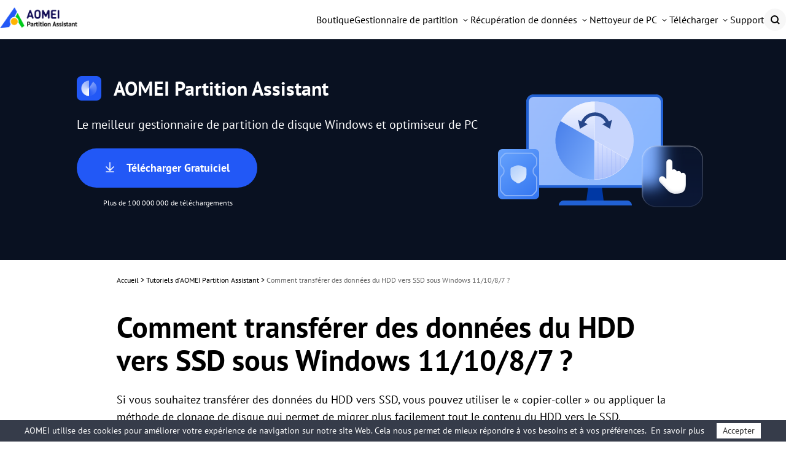

--- FILE ---
content_type: text/html
request_url: https://www.diskpart.com/fr/articles/comment-transferer-donnees-hdd-vers-ssd.html
body_size: 16787
content:
<!DOCTYPE html>
<html lang="fr" data-category="post" data-theme="0" class="tpl-v202308">

<head>
  <!-- Google Tag Manager -->
  <script>
    (function (w, d, s, l, i) {
      w[l] = w[l] || [];
      w[l].push({
        'gtm.start': new Date().getTime(),
        event: 'gtm.js'
      });
      var f = d.getElementsByTagName(s)[0],
        j = d.createElement(s),
        dl = l != 'dataLayer' ? '&l=' + l : '';
      j.async = true;
      j.src = 'https://www.googletagmanager.com/gtm.js?id=' + i + dl;
      f.parentNode.insertBefore(j, f);
    })(window, document, 'script', 'dataLayer', 'GTM-MJTQD2B');
  </script><!-- End Google Tag Manager -->
  <script src="https://static.diskpart.com/lib/amt.min.js" defer></script>
  <meta charset="utf-8">
  <meta http-equiv="X-UA-Compatible" content="IE=edge">
  <meta name="viewport" content="width=device-width, initial-scale=1">
  <title>Comment transférer des données du HDD vers SSD sous Windows 11/10/8/7 ?</title>
  <meta name="robots" content="index,follow,all">
  <meta name="description" content="Cette page montrera comment transférer des données du HDD vers SSD dans Windows 11, 10, 8, 7 étape par étape.">
  <meta name="keywords" content="transférer des données du hdd vers ssd, comment transférer des données du hdd vers ssd, comment transférer des données hdd vers ssd windows 10, transférer des fichiers du hdd au ssd">
  <link rel="shortcut icon" type="image/x-icon" href="/favicon.ico">
  <link rel="bookmark" type="image/x-icon" href="/favicon.ico">
  <meta name="author" content="Eva">
  <meta property="fb:app_id" content="1728527474032346">
  <meta name="identification" content="120184">
  <link rel="canonical" href="https://www.diskpart.com/fr/articles/comment-transferer-donnees-hdd-vers-ssd.html">
  <link rel="amphtml" href="https://www.diskpart.com/fr/articles/comment-transferer-donnees-hdd-vers-ssd.amp.html">

  <link rel="stylesheet" href="/resource/css/base.css">
  <link rel="stylesheet" href="/resource/css/dp-theme.css">

  <script type="application/ld+json">
    {
      "@context": "https://schema.org",
      "@type": "BreadcrumbList",
      "itemListElement": [{
        "@type": "ListItem",
        "position": 1,
        "name": "AOMEI Software",
        "item": "https://www.diskpart.com"
      },{
        "@type": "ListItem",
        "position": 2,
        "name": "Tutoriels d'AOMEI Partition Assistant",
        "item": "https://www.diskpart.com/fr/articles/"
      },{
        "@type": "ListItem",
        "position": 3,
        "name": "Comment transférer des données du HDD vers SSD sous Windows 11/10/8/7 ?",
        "item": "https://www.diskpart.com/fr/articles/comment-transferer-donnees-hdd-vers-ssd.html"
      }]
    }
    </script>

<script type="application/ld+json">
{
  "@context": "https://schema.org",
  "@type": "Article",
  "headline": "Comment transférer des données du HDD vers SSD sous Windows 11/10/8/7 ?",
  "url": "https://www.diskpart.com/fr/articles/comment-transferer-donnees-hdd-vers-ssd.html",
  "keywords": "transférer des données du hdd vers ssd, comment transférer des données du hdd vers ssd, comment transférer des données hdd vers ssd windows 10, transférer des fichiers du hdd au ssd",
  "description": "Cette page montrera comment transférer des données du HDD vers SSD dans Windows 11, 10, 8, 7 étape par étape.",
  "image": [
    "https://www.ubackup.com/assets/images/posts/0/icon-0.png",
    "https://www.diskpart.com/screenshot/fr/temp/others/ssd-hdd.png",
    "https://www.diskpart.com/screenshot/fr/pro/clonage-disque/cloner-le-disque.png",
    "https://www.diskpart.com/screenshot/fr/pro/clonage-disque/disque-cible.png",
    "https://www.diskpart.com/screenshot/fr/pro/clonage-disque/modifier-disque.png",
    "https://www.diskpart.com/screenshot/fr/pro/clonage-disque/teminer.png",
    "https://www.diskpart.com/screenshot/fr/pro/clonage-disque/cloner-disque-grand-sur-ssd-petit.png",
    "https://www.diskpart.com/screenshot/fr/pro/migrer-os-ssd-hdd/migrer-os-ssd-hdd.png",
    "https://www.diskpart.com/screenshot/fr/pro/migrer-os-ssd-hdd/systeme-source.png",
    "https://www.diskpart.com/screenshot/fr/pro/migrer-os-ssd-hdd/espace-non-alloue-2.png",
    "https://www.diskpart.com/screenshot/fr/pro/migrer-os-ssd-hdd/demarrer-os.png",
    "https://www.diskpart.com/screenshot/fr/pro/migrer-os-ssd-hdd/redimensionner-partition.png",
    "https://www.diskpart.com/screenshot/fr/pro/migrer-os-ssd-hdd/appliquer.png"
],
  "mainEntityOfPage": "True",
  "publisher":{
      "@type": "Organization",
      "name": "AOMEI Software",
      "url": "https://www.diskpart.com",
      "logo": {
          "@type": "ImageObject",
          "url": "https://www.diskpart.com/assets/images/icons/logo-nav.png",
          "width": "161",
          "height": "46"
      }
  },
  "dateCreated": "April 19, 2021",
  "datePublished": "April 19, 2021",
  "dateModified": "April 30, 2025",
  "author": {
    "@type":"Person",
    "name":"Eva",
    "url":"https://www.diskpart.com/fr/author/eva.html"
  },
  "articleSection":"Tutoriels d'AOMEI Partition Assistant"
}</script>

  <script src="/assets/js/team/eva.js"></script>
<style>.toc{overflow-y:auto}.toc>.toc-list{overflow:hidden;position:relative}.toc>.toc-list li{list-style:none}.toc-list{margin:0}a.toc-link{color:currentColor;height:100%}a.toc-link.is-active-link,a.toc-link:hover{text-decoration:none;font-weight:700}a.toc-link.is-active-link{position:relative}.is-collapsible{max-height:1000px;overflow:hidden;transition:all 300ms ease-in-out}.is-collapsed{max-height:0}.is-position-fixed{position:fixed!important;top:0}.js-toc{padding:10px 0}.js-toc-box .toc-list li{margin:.66rem 0}.js-toc-box .toc-list li a{font-size:12px;font-size:1.2rem}.js-toc-box.closed h3::after{margin-top:4px}.js-toc .toc-list-item:last-child{margin-bottom:0}.js-toc-box h3{margin-top:0}</style><style id="post-block-css-QuestionFrom">.cke_editable .post-quote,.content .post-quote,.post-quote{font-family:'Myriad Pro',Segoe UI,'Helvetica Neue',Helvetica,Arial,sans-serif}.cke_editable .post-quote:after,.content .post-quote:after,.post-quote:after{content:'';display:block;overflow:hidden;visibility:hidden;clear:both;height:0}.cke_editable .post-quote>.a-fl,.content .post-quote>.a-fl,.post-quote>.a-fl{float:left}.cke_editable .post-quote>.a-fr,.content .post-quote>.a-fr,.post-quote>.a-fr{float:left;width:calc(100% - 50px)}.cke_editable .post-quote>.a-fr p,.content .post-quote>.a-fr p,.post-quote>.a-fr p{padding-left:10px;height:auto;position:relative;margin:auto;text-align:left;line-height:26px;font-size:14px;color:#848383}.cke_editable .post-quote>.a-fr p:last-child,.content .post-quote>.a-fr p:last-child,.post-quote>.a-fr p:last-child{text-align:right}.cke_editable .post-quote h4,.content .post-quote h4,.post-quote h4{padding-left:10px;font-size:16px;font-weight:700;color:#000;margin-bottom:5px}.post-quote .a-fl{width: 43px;height: 35px;background-image: url(https://www.ubackup.com/assets/images/posts/0/icon-0.png);}
</style><style id="post-block-css-SecureDownload">.cke_editable .post-secdown,.content .post-secdown,.post-secdown{display:table;margin:1em auto;min-width:270px;text-align:center;border:0;color:#63686b;text-decoration:none;line-height:normal}.cke_editable .post-secdown .a-tp,.content .post-secdown .a-tp,.post-secdown .a-tp{background-color:#16aaef;color:#fff;border-radius:3px;display:block}.cke_editable .post-secdown .a-tp:hover,.content .post-secdown .a-tp:hover,.post-secdown .a-tp:hover{background-image:none;background-color:#39c0ff;color:#fff}.cke_editable .post-secdown .a-tp:hover::before,.cke_editable .post-secdown .a-tp:hover:before,.content .post-secdown .a-tp:hover::before,.content .post-secdown .a-tp:hover:before,.post-secdown .a-tp:hover::before,.post-secdown .a-tp:hover:before{position:static;width:60px;float:left}.cke_editable .post-secdown .a-tp>span,.content .post-secdown .a-tp>span,.post-secdown .a-tp>span{display:block;float:right;width:calc(100% - 63px);padding:10px 0;text-align:center;font-weight:400}.cke_editable .post-secdown .a-tp>span>span,.content .post-secdown .a-tp>span>span,.post-secdown .a-tp>span>span{margin:0;word-break:keep-all;white-space:nowrap;display:block}.cke_editable .post-secdown .a-tp>span>span:first-child,.content .post-secdown .a-tp>span>span:first-child,.post-secdown .a-tp>span>span:first-child{font-size:18px;padding:0 15px;font-weight:700}.cke_editable .post-secdown .a-tp>span>span:last-child,.content .post-secdown .a-tp>span>span:last-child,.post-secdown .a-tp>span>span:last-child{font-size:12px;font-weight:400}.cke_editable .post-secdown .a-tp::before,.cke_editable .post-secdown .a-tp:before,.content .post-secdown .a-tp::before,.content .post-secdown .a-tp:before,.post-secdown .a-tp::before,.post-secdown .a-tp:before{content:'';background:url(/assets/images/posts/0/icon-download-0.png) no-repeat center;display:block;float:left;width:60px;height:60px;border-right:1px solid #fff;position:static}.cke_editable .post-secdown .a-tp::after,.cke_editable .post-secdown .a-tp:after,.content .post-secdown .a-tp::after,.content .post-secdown .a-tp:after,.post-secdown .a-tp::after,.post-secdown .a-tp:after{content:'';display:block;overflow:hidden;visibility:hidden;height:0;clear:both}.cke_editable .post-secdown .a-bt,.content .post-secdown .a-bt,.post-secdown .a-bt{display:block;margin-top:4px;position:relative}.cke_editable .post-secdown .a-bt::before,.content .post-secdown .a-bt::before,.post-secdown .a-bt::before{content:'';display:inline-block;vertical-align:middle;margin-right:4px;width:14px;height:17px;background:url(https://www.ubackup.com/assets/images/posts/0/ic-security-0.png) no-repeat center;-webkit-background-size:contain;background-size:contain;position:relative;top:-2px}.cke_editable .post-secdown .a-bt img,.content .post-secdown .a-bt img,.post-secdown .a-bt img{vertical-align:middle;margin-bottom:1px;display:none;max-width:100%}</style>
</head>

<body>
  <!-- Google Tag Manager noscript -->
  <noscript>
    <iframe src="https://www.googletagmanager.com/ns.html?id=GTM-MJTQD2B" height="0" width="0"
      style="display:none;visibility:hidden"></iframe>
  </noscript>
  <!-- End Google Tag Manager noscript -->

  <!-- header -->
  <header id="header-oct">
    <div class="container2">
      <div class="logo-box">
        <a href="/fr/" class="logo">
          <img src="/assets/images/logos/logo@4x.png" alt="" srcset="" width="126" height="33">
        </a>
        <label class="burger" for="burger">
          <input type="checkbox" id="burger">
          <span></span>
          <span></span>
          <span></span>
        </label>
      </div>

      <nav class="nav">
        <ul class="nav-list">
          <!-- store -->
          <li class="nav-item">
            <a href="/fr/purchase.html" data-monitor="'2buy','top'"
              data-ga="'/fr/purchase.html', 'click', '/fr/top-navi'" class="nav-link">
              <div class="nav-linktxt">Boutique</div>
            </a>
          </li>
          <!-- Partition Manager -->
          <li class="nav-item">
            <div class="nav-drop nav-pa">
              <div class="nav-linktxt">Gestionnaire de partition</div>
              <div class="nav-sub nav-sub-pa">
                <div class="nav-sublist">
                  <!-- std -->
                  <div class="nav-subitem">
                    <div class="nav-subtxt">
                      <i class="icon icon-std"></i>
                      <div class="subinfo">
                        <div class="subtit">
                          <h4>Partition Assistant Standard</h4>
                          <div class="subsign">
                            <div class="sign sign-free">Gratuit</div>
                            <a href="/ss/download/pa/PAssist_Std.exe" data-monitor="'download','top'"
                              data-ga="'Download PA Standard', 'download', '/fr/top-navi'"
                              class="sign sign-hover sign-down">Télécharger</a>
                          </div>
                        </div>

                        <p class="subdesc"> Partitionner en toute sécurité votre disque dur personnel sans perte de
                          données. </p>
                      </div>
                    </div>
                    <a href="/fr/free-partition-manager.html" data-monitor="'redirection','top'"
                      data-ga="'/fr/free-partition-manager.html', 'click', '/fr/top-navi'" class="sublink"></a>
                  </div>
                  <!-- pro -->
                  <div class="nav-subitem">
                    <div class="nav-subtxt">
                      <i class="icon icon-pro"></i>
                      <div class="subinfo">
                        <div class="subtit">
                          <h4>Partition Assistant Professional</h4>
                          <div class="subsign">
                            <a href="/ss/download/pa/PAssist_ProDemo.exe" data-monitor="'download','top'"
                              data-ga="'Download PA Pro', 'download', '/fr/top-navi'"
                              class="sign sign-hover sign-try">Essai</a>
                            <a href="/fr/buy-pa-pro.html" data-monitor="'redirection','top'"
                              data-ga="'/fr/buy-pa-pro.html', 'click', '/fr/top-navi'"
                              class="sign sign-hover sign-buy">Acheter</a>
                          </div>
                        </div>

                        <p class="subdesc"> Logiciel de partition complet et gestionnaire de disque pour PC Windows.
                        </p>
                      </div>
                    </div>
                    <a href="/fr/partition-manager-pro-edition.html" data-monitor="'redirection','top'"
                      data-ga="'/fr/partition-manager-pro-edition.html', 'click', '/fr/top-navi'" class="sublink"></a>
                  </div>
                  <!-- server -->
                  <div class="nav-subitem">
                    <div class="nav-subtxt">
                      <i class="icon icon-srv"></i>
                      <div class="subinfo">
                        <div class="subtit">
                          <h4>Partition Assistant Server</h4>
                          <div class="subsign">
                            <a href="/ss/download/pa/PAssist_SrvDemo.exe" data-monitor="'download','top'"
                              data-ga="'Download PA Server', 'download', '/fr/top-navi'"
                              class="sign sign-hover sign-try">Essai</a>
                            <a href="/fr/buy-pa-server.html" data-monitor="'redirection','top'"
                              data-ga="'/fr/buy-pa-server.html', 'click', '/fr/top-navi'"
                              class="sign sign-hover sign-buy">Acheter</a>
                          </div>
                        </div>

                        <p class="subdesc"> Solutions fiables de gestion de partition de disque pour optimiser le
                          serveur. </p>
                      </div>
                    </div>
                    <a href="/fr/partition-manager-server-edition.html" data-monitor="'redirection','top'"
                      data-ga="'/fr/partition-manager-server-edition.html', 'click', '/fr/top-navi'"
                      class="sublink"></a>
                  </div>

                  <!-- Unlimited  -->
                  <div class="nav-subitem">
                    <div class="nav-subtxt">
                      <i class="icon icon-unl"></i>
                      <div class="subinfo">
                        <div class="subtit">
                          <h4>Partition Assistant Unlimited</h4>
                          <div class="subsign">
                            <a href="/ss/download/pa/PAssist_UnlDemo.exe" data-monitor="'download','top'"
                              data-ga="'Download PA Unlimited', 'download', '/fr/top-navi'"
                              class="sign sign-hover sign-try">Essai</a>
                            <a href="/fr/buy-pa-unlimited.html" data-monitor="'redirection','top'"
                              data-ga="'/fr/buy-pa-unlimited.html', 'click', '/fr/top-navi'"
                              class="sign sign-hover sign-buy">Acheter</a>
                          </div>
                        </div>

                        <p class="subdesc"> Pour que les entreprises gèrent les partitions de disque sur un nombre
                          illimité de PC et de serveurs. </p>
                      </div>
                    </div>
                    <a href="/fr/partition-assistant-unlimited.html" data-monitor="'redirection','top'"
                      data-ga="'/fr/partition-assistant-unlimited.html', 'click', '/fr/top-navi'" class="sublink"></a>
                  </div>

                  <!-- Technician  -->
                  <div class="nav-subitem">
                    <div class="nav-subtxt">
                      <i class="icon icon-tech"></i>
                      <div class="subinfo">
                        <div class="subtit">
                          <h4>Partition Assistant Technician</h4>
                          <div class="subsign">
                            <a href="/ss/download/pa/PAssist_TechDemo.exe" data-monitor="'download','top'"
                              data-ga="'Download PA Tech', 'download', '/fr/top-navi'"
                              class="sign sign-hover sign-try">Essai</a>
                            <a href="/fr/buy-pa-tech.html" data-monitor="'redirection','top'"
                              data-ga="'/fr/buy-pa-tech.html', 'click', '/fr/top-navi'"
                              class="sign sign-hover sign-buy">Acheter</a>
                          </div>
                        </div>

                        <p class="subdesc"> Pour que les MSP offrent un support technique facturable avec une
                          utilisation illimitée. </p>
                      </div>
                    </div>
                    <a href="/fr/partition-assistant-technician.html" data-monitor="'redirection','top'"
                      data-ga="'/fr/partition-assistant-technician.html', 'click', '/fr/top-navi'" class="sublink"></a>
                  </div>
                </div>
                <div class="nav-subbot">
                  <p class="copmparision-desc"> Apprenez les différences et choisissez la bonne édition. </p>
                  <a href="/fr/compare-edition.html" data-monitor="'redirection','top'"
                    data-ga="'/fr/compare-edition.html', 'click', '/fr/top-navi'">Comparaison des éditions >></a>
                </div>
              </div>
            </div>
          </li>

          <!-- Data Recovery -->
          <li class="nav-item">
            <div class="nav-drop nav-afr">
              <div class="nav-linktxt">Récupération de données</div>
              <div class="nav-sub nav-sub-afr">
                <div class="nav-sublist">
                  <!-- FREE -->
                  <div class="nav-subitem">
                    <div class="nav-subtxt">
                      <i class="icon afr-std-nav"></i>
                      <div class="subinfo">
                        <div class="subtit">
                          <h4>PartitionAssistant Recovery Free</h4>
                          <div class="subsign">
                            <div class="sign sign-free">Gratuit</div>
                            <a href="/ss/download/par/PartitionAssistantRecovery_Free.exe"
                              data-monitor="'download','top'" data-ga="'Download PAR Free', 'download', '/fr/top-navi'"
                              class="sign sign-hover sign-down">Télécharger</a>
                          </div>
                        </div>

                        <p class="subdesc"> Logiciel gratuit de récupération de données Windows pour récupérer
                          rapidement et facilement toutes les données perdues. </p>
                      </div>
                    </div>
                    <a href="/fr/data-fast-recovery/free.html" data-monitor="'redirection','top'"
                      data-ga="'/fr/data-fast-recovery/free.html', 'click', '/fr/top-navi'" class="sublink"></a>
                  </div>
                  <!-- PRO -->
                  <div class="nav-subitem">
                    <div class="nav-subtxt">
                      <i class="icon afr-pro-nav"></i>
                      <div class="subinfo">
                        <div class="subtit">
                          <h4>PartitionAssistant Recovery Professional</h4>
                          <div class="subsign">
                            <a href="/ss/download/par/PartitionAssistantRecovery_Trial.exe"
                              data-monitor="'download','top'" data-ga="'Download PAR Trial', 'download', '/fr/top-navi'"
                              class="sign sign-hover sign-try">Essai</a>
                            <a href="/fr/data-fast-recovery/campaign/buy-afr-pro.html"
                              data-monitor="'redirection','top'"
                              data-ga="'/fr/data-fast-recovery/campaign/buy-afr-pro.html', 'click', '/fr/top-navi'"
                              class="sign sign-hover sign-buy">Acheter</a>
                          </div>
                        </div>

                        <p class="subdesc"> Récupération de données Windows professionnelle pour récupérer des données
                          illimitées sans effort et efficacement. </p>
                      </div>
                    </div>
                    <a href="/fr/data-fast-recovery/" data-monitor="'redirection','top'"
                      data-ga="'/fr/data-fast-recovery/index.html', 'click', '/fr/top-navi'" class="sublink"></a>
                  </div>
                  <!-- TECH -->
                  <div class="nav-subitem">
                    <div class="nav-subtxt">
                      <i class="icon afr-tech-nav"></i>
                      <div class="subinfo">
                        <div class="subtit">
                          <h4>PartitionAssistant Recovery Technician</h4>
                          <div class="subsign">
                            <a href="/ss/download/par/PartitionAssistantRecovery_Trial.exe"
                              data-monitor="'download','top'" data-ga="'Download PAR Trial', 'download', '/fr/top-navi'"
                              class="sign sign-hover sign-try">Essai</a>
                            <a href="/fr/data-fast-recovery/campaign/buy-afr-tech.html"
                              data-monitor="'redirection','top'"
                              data-ga="'/fr/data-fast-recovery/campaign/buy-afr-tech.html', 'click', '/fr/top-navi'"
                              class="sign sign-hover sign-buy">Acheter</a>
                          </div>
                        </div>

                        <p class="subdesc"> Meilleure solution de récupération de données pour les entreprises, les
                          fournisseurs de services et les techniciens. </p>
                      </div>
                    </div>
                    <a href="/fr/data-fast-recovery/technician.html" data-monitor="'redirection','top'"
                      data-ga="'/fr/data-fast-recovery/technician.html', 'click', '/fr/top-navi'" class="sublink"></a>
                  </div>
                </div>
              </div>
            </div>
          </li>
          <!-- PAC -->
          <li class="nav-item">
            <div class="nav-drop nav-pac">
              <div class="nav-linktxt">Nettoyeur de PC</div>
              <div class="nav-sub nav-sub-pac">
                <div class="nav-sublist">
                  <!-- FREE -->
                  <div class="nav-subitem">
                    <div class="nav-subtxt">
                      <i class="icon pac-std-nav"></i>
                      <div class="subinfo">
                        <div class="subtit">
                          <h4>Partition Assistant for Cleanup Free</h4>
                          <div class="subsign">
                            <div class="sign sign-free">Gratuiciel</div>
                            <a href="/ss/download/pac/AOMEI_PACleanup_Free.exe" data-monitor="'download','top'"
                              data-ga="'Download PAC Free', 'download', /fr/top-navi-free'"
                              class="sign sign-hover sign-down">Télécharger</a>
                          </div>
                        </div>
                        <p class="subdesc">
                          Outils essentiels pour nettoyer les fichiers indésirables, volumineux et en double avec des
                          performances fiables.
                        </p>
                      </div>
                    </div>
                    <a href="/fr/free-up-pc/pc-cleaner-free.html" data-monitor="'redirection','top'"
                      data-ga="'/fr/free-up-pc/pc-cleaner-free.html', 'click', '/fr/top-navi'" class="sublink"></a>
                  </div>
                  <!-- PRO -->
                  <div class="nav-subitem">
                    <div class="nav-subtxt">
                      <i class="icon pac-pro-nav"></i>
                      <div class="subinfo">
                        <div class="subtit">
                          <h4>
                            Partition Assistant for Cleanup Professional
                          </h4>
                          <div class="subsign">
                            <a href="/ss/download/pac/AOMEI_PACleanup_Free.exe" data-monitor="'download','top'"
                              data-ga="'Download PAC Free', 'download', '/fr/top-navi-pro'"
                              class="sign sign-hover sign-try">Télécharger</a>
                            <a href="/fr/free-up-pc/store.html" data-monitor="'redirection','top'"
                              data-ga="'/fr/free-up-pc/store.html', 'click', '/fr/top-navi'"
                              class="sign sign-hover sign-buy">Acheter</a>
                          </div>
                        </div>
                        <p class="subdesc">
                          Solution complète pour nettoyer efficacement un nombre illimité de fichiers indésirables,
                          volumineux et en double.
                        </p>
                      </div>
                    </div>
                    <a href="/fr/free-up-pc/" data-monitor="'redirection','top'"
                      data-ga="'/fr/free-up-pc/index.html', 'click', '/fr/top-navi'" class="sublink"></a>
                  </div>
                </div>
              </div>
            </div>
          </li>

          <!-- Download -->
          <li class="nav-item">
            <div class="nav-drop nav-down">
              <div class="nav-linktxt">Télécharger</div>
              <div class="nav-sub nav-sub-down">
                <div class="nav-sublist">
                  <!-- PA -->
                  <div class="nav-subitem">
                    <div class="nav-subtxt">
                      <i class="icon pa-down-nav"></i>
                      <div class="subinfo">
                        <div class="subtit">
                          <h4>Partition Assistant</h4>
                        </div>

                        <p class="subdesc"> Téléchargez Partition Assistant pour partitionner facilement et gratuitement
                          les disques durs. </p>
                      </div>
                    </div>
                    <a href="/fr/download.html" data-monitor="'redirection','top'"
                      data-ga="'/fr/download.html', 'click', '/fr/top-navi'" class="sublink"></a>
                  </div>
                  <!-- AFR -->
                  <div class="nav-subitem">
                    <div class="nav-subtxt">
                      <i class="icon afr-down-nav"></i>
                      <div class="subinfo">
                        <div class="subtit">
                          <h4>PartitionAssistant Recovery</h4>
                        </div>

                        <p class="subdesc"> Téléchargez PartitionAssistant Recovery pour récupérer facilement les
                          données perdues en peu de temps. </p>
                      </div>
                    </div>
                    <a href="/fr/data-fast-recovery/download.html" data-monitor="'redirection','top'"
                      data-ga="'/fr/data-fast-recovery/download.html', 'click', '/fr/top-navi'" class="sublink"></a>
                  </div>
                  <!-- PAC -->
                  <div class="nav-subitem">
                    <div class="nav-subtxt">
                      <i class="icon pac-down-nav"></i>
                      <div class="subinfo">
                        <div class="subtit">
                          <h4>Partition Assistant for Cleanup</h4>
                        </div>
                        <p class="subdesc">
                          Téléchargez Partition Assistant for Cleanup pour libérer de l’espace disque et améliorer les
                          performances de votre ordinateur.
                        </p>
                      </div>
                    </div>
                    <a href="/fr/free-up-pc/download.html" data-monitor="'redirection','top'"
                      data-ga="'/fr/free-up-pc/download.html', 'click', '/fr/top-navi'" class="sublink"></a>
                  </div>
                </div>
              </div>
            </div>
          </li>
          <!-- Support -->
          <li class="nav-item">
            <a href="/fr/support.html" data-monitor="'redirection','top'"
              data-ga="'/fr/support.html', 'click', '/fr/top-navi'" class="nav-link">
              <div class="nav-linktxt">Support</div>
            </a>
          </li>
          <li class="nav-item">
            <span class="nav-linktxt mobile-txt">Rechercher</span>
            <a href="/fr/search.html" class="nav-search"> </a>
          </li>
        </ul>

      </nav>
    </div>
  </header>
  <!-- header -->

  <!-- banner -->
  <div class="banner" data-banner-replace="top">
    <div class="container-theme">
      <div class="wrap">
        <div class="left">
          <div class="tt f-fs32">
            <img src="/resource/images/dp-theme/dp-article-logo-pa-32@2x.png" width="40" height="40" alt="">
            AOMEI Partition Assistant
          </div>
          <p class="bannertxt f-fs20">
            Le meilleur gestionnaire de partition de disque Windows et optimiseur de PC
          </p>
          <a href="/ss/download/pa/PAssist_Std.exe" class="btn-lg btn-bl btn-more-txt"
            data-ga="'Download PA Standard', 'download', '/fr/articles/comment-transferer-donnees-hdd-vers-ssd.html_banner'">
            <i class="ic-dw"></i>
            <div class="txt">
              Télécharger Gratuiciel
            </div>
          </a>
          <div class="w">
            Plus de 100 000 000 de téléchargements
          </div>
        </div>
      </div>
    </div>
  </div>
  <!-- banner -->

  <!-- article content -->
  <div class="container-box">
    <div id="main-content" class="container-theme main-content clearfix">
      <!-- main_content -->
      <div id="content" class="content">
        <div class="inner-content">
          <!-- breadcrumb -->
          <ol class="breadcrumb">
            <li>
              <a href="/fr/">Accueil</a> >
            </li>
            <li>
              <a href="/fr/articles/">
                Tutoriels d'AOMEI Partition Assistant
              </a> >
            </li>
            <li class="active">
              Comment transférer des données du HDD vers SSD sous Windows 11/10/8/7 ?
            </li>
          </ol>
          <h1 class="f-fs48">
            Comment transférer des données du HDD vers SSD sous Windows 11/10/8/7 ?
          </h1>
          <!-- summary -->
          <p class="zhaiyao">
            Si vous souhaitez transférer des données du HDD vers SSD, vous pouvez utiliser le « copier-coller » ou appliquer la méthode de clonage de disque qui permet de migrer plus facilement tout le contenu du HDD vers le SSD.
          </p>
          <!-- author_info -->
          <div class="author-wrap">
            <div class="author-info">
              <div class="author-des">
                <img src="/assets/images/author/eva.png" width="40" height="40" alt="Eva">

                <!--{scene:L1}-->
                

                <!--{L1:updated}-->
                <p class="push-date">
                  Par
                  <a href="https://www.diskpart.com/fr/author/eva.html" target="_blank">Eva</a>
                  / Publié le
                  30/04/2025
                </p>
                <!--{/L1:updated}-->

                <!--{/scene:L1}-->
              </div>
              <!-- 分享 -->
              <div class="media">
                <span>Partagez ceci :</span>
                <a href="" class="ic-facebook">
                  <img src="/resource/images/dp-theme/dp-article-ab-ic-share-fb-24.svg" width="24" height="24"
                    alt="facebook" srcset="">
                </a>
                <a href="" class="ic-twitter">
                  <img src="/resource/images/dp-theme/dp-article-ic-tw-12.png" width="12" height="12" alt="twitter"
                    srcset="">
                </a>
                <a href="" class="ic-ins">
                  <img src="/resource/images/dp-theme/dp-article-ab-ic-share-in-24.svg" width="24" height="24"
                    alt="instagram" srcset="">
                </a>
                <a href="" class="ic-reddit">
                  <img src="/resource/images/dp-theme/dp-article-ab-ic-share-reddit-24.svg" width="24" height="24"
                    alt="reddit" srcset="">
                </a>
              </div>
            </div>
          </div>
          <!-- /author_info -->
          <!-- core_content -->
          <div class="core ctt-wrap">
            <div class="lightbox">
              <div class="lightbox-content">
                <img src="" alt="">
                <span class="close"></span>
              </div>
              <div class="lightbox-overlay"></div>
            </div>
            <input type="hidden" value="253093" id="postId">
            <input type="hidden" id="template-v2">
            <div class="post-area" id="post-contents-area">
              <div class="center-box-toc">
                <strong>Table des matières</strong>
                <div class="center-toc-b center-toc-list1" style="display: none;">
                    <ol class="toc-list "><li class="toc-list-item"><a href="#h_0" class="toc-link node-name--H2 ">Comment transf&eacute;rer des donn&eacute;es du HDD vers SSD sous Windows 11/10/8/7 ?</a><li class="toc-list-item"><a href="#h_1" class="toc-link node-name--H2 ">M&eacute;thode 1. D&eacute;placer les donn&eacute;es du HDD vers SSD en utilisant la fonction &laquo; Copier et coller &raquo;</a><li class="toc-list-item"><a href="#h_2" class="toc-link node-name--H2 ">M&eacute;thode 2. Transf&eacute;rer des fichiers du HDD au SSD via le clonage de disque</a><li class="toc-list-item"><a href="#h_3" class="toc-link node-name--H2 ">Comment transf&eacute;rer seulement Windows 10 du HDD au SSD ?</a><li class="toc-list-item"><a href="#h_4" class="toc-link node-name--H2 ">R&eacute;sum&eacute;</a></li></ol>
            </div>
        </div>

              <!--ART_CONTENT-->
              <input id="post_function" value="克隆磁盘" type="hidden">
<input id="post_maintainer" value="Eva|2021-04-19 11:28:45" type="hidden">
<div class="post-quote" data-block-name="QuestionFrom">
<div class="a-fl"><img alt="" src="https://www.ubackup.com/assets/images/posts/0/icon-0.png" /></div>

<div class="a-fr">
<p><strong>Comment transf&eacute;rer des donn&eacute;es du HDD vers SSD ?</strong></p>

<p>Savez-vous comment transf&eacute;rer des donn&eacute;es de l'ancien HDD vers le nouveau SSD ? Puis-je conserver le HDD dans mon ordinateur pour un stockage suppl&eacute;mentaire ? Merci beaucoup !</p>

<p>- Question vient d'Internet</p>
</div>
</div>

<h2 style="margin-bottom:17px; margin-top:17px; text-align:justify">Comment transf&eacute;rer des donn&eacute;es du HDD vers SSD sous Windows 11/10/8/7 ?</h2>

<p>L'installation d'un SSD est l'un des moyens les plus efficaces d'acc&eacute;l&eacute;rer votre ordinateur car il est plus rapide en lecture et en &eacute;criture, plus silencieux pendant le travail et plus durable que le disque dur traditionnel (plus de d&eacute;tails peuvent &ecirc;tre trouv&eacute;s dans le tableau ci-dessous). Il est donc judicieux de remplacer votre ancien HDD par un SSD pour am&eacute;liorer le fonctionnement de l&rsquo;ordinateur. Mais comment transf&eacute;rer des fichiers du HDD vers SSD ? Aujourd'hui, nous aimerions vous pr&eacute;senter deux fa&ccedil;ons de faire ce travail sous Windows 10/8/7.</p>

<p class="align-center"><a href="https://www.diskpart.com/screenshot/fr/temp/others/ssd-hdd.png" target="_blank"><img src="[data-uri]" alt="HDD et SSD" height="526" stpl-src="https://www.diskpart.com/screenshot/fr/temp/others/ssd-hdd.png" width="731" class="stpl-lazy"></a></p>

<h2 style="margin-bottom:17px; margin-top:17px; text-align:justify">M&eacute;thode 1. D&eacute;placer les donn&eacute;es du HDD vers SSD en utilisant la fonction &laquo; Copier et coller &raquo;</h2>

<p>Lors du transfert de donn&eacute;es du HDD vers un SSD, la plupart des utilisateurs pensent d'abord &agrave; &laquo; copier et coller &raquo;, qui est une m&eacute;thode traditionnelle pour transf&eacute;rer des donn&eacute;es entre diff&eacute;rents disques durs. Pour ce faire, vous devez cliquer avec le bouton droit sur les fichiers et choisissez l'option &laquo; Copier &raquo; ou &laquo; Couper &raquo;, puis acc&eacute;dez &agrave; votre partition SSD et cliquez avec le bouton droit sur un espace vide pour choisir l'option &laquo; Coller &raquo;.</p>

<p>Pour d&eacute;placer une petite quantit&eacute; de donn&eacute;es vers un SSD, cela pourrait &ecirc;tre une bonne m&eacute;thode. Que faire si vous devez transf&eacute;rer une grande quantit&eacute; de donn&eacute;es ou si les fichiers se trouvent dans diff&eacute;rents r&eacute;pertoires d&rsquo;une partition ? Que faire si la fonction &laquo; copier et coller &raquo; ne fonctionne pas&nbsp;? De plus, certains fichiers syst&egrave;me ou programmes copi&eacute;s ne peuvent pas fonctionner comme avant. Donc, nous pr&eacute;parons une autre m&eacute;thode pour transf&eacute;rer des donn&eacute;es de masse du HDD vers SSD.</p>

<h2 style="margin-bottom:17px; margin-top:17px; text-align:justify">M&eacute;thode 2. Transf&eacute;rer des fichiers du HDD au SSD via le clonage de disque</h2>

<p>Pour d&eacute;placer des donn&eacute;es de masse (y compris des programmes, des vid&eacute;os, des images, des documents, de la musique, etc.) du HDD au SSD, <a href="https://www.diskpart.com/fr/partition-manager-pro-edition.html" target="_blank">AOMEI Partition Assistant Professional</a> fournit un moyen s&ucirc;r, simple et rapide. Vous pouvez l'utiliser pour migrer des fichiers vers un SSD en clonant votre HDD vers un SSD via les deux m&eacute;thodes de clonage diff&eacute;rentes suivantes.</p>

<p style="background-color:rgba(255, 152, 0, 0.08); border:2px dashed #ff481b; padding:10px">1. <strong>Cloner rapidement le disque</strong> : cloner uniquement l'espace utilis&eacute; sur un autre disque, de sorte que vous pouvez <a href="https://www.diskpart.com/fr/articles/cloner-disque-dur-sur-ssd-plus-petit.html" target="_blank">cloner un disque plus grand sur un disque plus petit</a> dans cette m&eacute;thode.<br />
2. <strong>Cloner secteur par secteur</strong> : cloner tous les secteurs du disque sur un disque cible, qu'il soit utilis&eacute; ou non. Cette m&eacute;thode peut cloner les fichiers supprim&eacute;s ou perdus.</p>

<p>Quelle que soit la m&eacute;thode que vous choisissez, vous pouvez <a href="https://www.diskpart.com/fr/windows-10/comment-optimiser-ssd-windows-10.html" target="_blank">optimiser les performances pour le SSD</a> lors de l'op&eacute;ration de clonage de disque. De plus, apr&egrave;s la migration, l&rsquo;OS ou les programmes peuvent &ecirc;tre d&eacute;marr&eacute; avec succ&egrave;s. Vous pouvez &eacute;galement utiliser cet outil pour <a href="https://www.diskpart.com/fr/help/app-mover.html" target="_blank">transf&eacute;rer une ou plusieurs applications du SSD vers HDD</a>. Maintenant, t&eacute;l&eacute;chargez la version Demo et apprenez &agrave; transf&eacute;rer des donn&eacute;es du HDD vers SSD via la m&eacute;thode de clonage.</p>

<div class="post-secdown" data-block-name="SecureDownload"><a class="a-tp" href="https://www.diskpart.com/ss/download/pa/PAssist_ProDemo.exe" onclick="ga('send', 'event', 'Download PA Pro', 'download', 'fr-article');"><span><span>T&eacute;l&eacute;chargement Gratuit</span> <span>Win 11/10/8.1/8/7</span> </span> </a>

<div class="a-bt">T&eacute;l&eacute;charger en s&eacute;curit&eacute;</div>
</div>

<p>(La&nbsp;version&nbsp;Demo&nbsp;permet&nbsp;de&nbsp;simuler&nbsp;et&nbsp;d&eacute;montrer&nbsp;toutes&nbsp;les&nbsp;op&eacute;rations.)</p>

<p style="background-color:rgba(255, 152, 0, 0.08); border:2px dashed #ff481b; padding:10px"><strong>Avant de proc&eacute;der</strong> :<br />
<strong>&radic;</strong> Connectez le SSD cible &agrave; un ordinateur Windows et assurez-vous qu'il est d&eacute;tect&eacute; avec succ&egrave;s. Si vous utilisez un ordinateur portable avec un seul espace disque, vous aurez peut-&ecirc;tre besoin d'un adaptateur SATA vers USB.<br />
<strong>&radic;</strong> Sauvegardez tout ce dont vous avez besoin sur le SSD, car toutes les donn&eacute;es en seront supprim&eacute;es pendant le processus de clonage.<br />
<strong>&radic;</strong> Vous pouvez supprimer &agrave; l'avance certains fichiers ou applications inutiles du disque dur pour le r&eacute;duire afin de mieux s'adapter au SSD cible.</p>

<p><strong>&Eacute;tape 1</strong>. Installez et ex&eacute;cutez AOMEI Partition Assistant Pro, cliquez sur le disque que vous souhaitez cloner et s&eacute;lectionnez <strong>Cloner le disque dur</strong>.</p>

<p class="align-center"><a href="https://www.diskpart.com/screenshot/fr/pro/clonage-disque/cloner-le-disque.png" target="_blank"><img src="[data-uri]" alt="Cloner le disque" height="660" stpl-src="https://www.diskpart.com/screenshot/fr/pro/clonage-disque/cloner-le-disque.png" width="880" class="stpl-lazy"></a></p>

<p><strong>&Eacute;tape 2</strong>. S&eacute;lectionnez le SSD comme disque cible.</p>

<p class="align-center"><a href="https://www.diskpart.com/screenshot/fr/pro/clonage-disque/disque-cible.png" target="_blank"><img src="[data-uri]" alt="Disque cible" height="660" stpl-src="https://www.diskpart.com/screenshot/fr/pro/clonage-disque/disque-cible.png" width="880" class="stpl-lazy"></a></p>

<p><strong>&Eacute;tape 3</strong>. Vous pouvez modifier votre disque cible en cliquant sur "<strong>Param&egrave;tres</strong>" dans la fen&ecirc;tre suivante.</p>

<p class="align-center"><a href="https://www.diskpart.com/screenshot/fr/pro/clonage-disque/modifier-disque.png" target="_blank"><img src="[data-uri]" alt="Modifier disque" height="645" stpl-src="https://www.diskpart.com/screenshot/fr/pro/clonage-disque/modifier-disque.png" width="880" class="stpl-lazy"></a></p>

<p><strong>&Eacute;tape 4</strong>.&nbsp;Vous pouvez &eacute;galement configurer&nbsp;d'autres&nbsp;options de clonage. Cliquez sur "<strong>Confirmer</strong>" pour continuer.</p>

<ul>
	<li>Si le disque cible est un SSD, il est recommand&eacute; de cocher&nbsp;"<strong>Alignement 4K</strong>" pour optimiser les performances du SSD.</li>
	<li>La m&eacute;thode de clonage par d&eacute;faut est "Cloner rapidement le disque".&nbsp;Si vous en avez besoin, vous pouvez &eacute;galement cocher manuellement "<strong>Cloner secteur par secteur".</strong></li>
</ul>

<p class="align-center"><a href="https://www.diskpart.com/screenshot/fr/pro/clonage-disque/teminer.png" target="_blank"><img src="[data-uri]" alt="Confirmer" height="645" stpl-src="https://www.diskpart.com/screenshot/fr/pro/clonage-disque/teminer.png" width="880" class="stpl-lazy"></a></p>

<p><strong>&Eacute;tape 5</strong>. Dans l'interface principale, cliquez sur <strong>Appliquer</strong> pour ex&eacute;cuter l'op&eacute;ration.</p>

<p class="align-center"><a href="https://www.diskpart.com/screenshot/fr/pro/clonage-disque/cloner-disque-grand-sur-ssd-petit.png" target="_blank"><img src="[data-uri]" alt="Appliquer" height="659" stpl-src="https://www.diskpart.com/screenshot/fr/pro/clonage-disque/cloner-disque-grand-sur-ssd-petit.png" width="879" class="stpl-lazy"></a></p>

<h2 style="margin-bottom:17px; margin-top:17px; text-align:justify">Comment transf&eacute;rer seulement Windows 10 du HDD au SSD ?</h2>

<p>La d&eacute;monstration ci-dessus est bas&eacute;e sur le transfert de tous les fichiers du HDD non-syst&egrave;me vers SSD. Mais j'ai constat&eacute; que de nombreux utilisateurs se demandent : &laquo; Comment d&eacute;placer Windows 10 du HDD au SSD ?</p>

<p>En fait, il vous suffit de choisir le disque syst&egrave;me comme disque source et de suivre les instructions. Si vous souhaitez transf&eacute;rer uniquement la partition Windows 10 vers un SSD, pas toutes les partitions, vous pouvez essayer &laquo; <a href="https://www.diskpart.com/fr/help/migrate-system-wizard.html" target="_blank">Migrer l&rsquo;OS</a>&nbsp;&raquo;, qui peut d&eacute;placer uniquement le volume Windows 11/10/8/7 sur un autre disque dur sans probl&egrave;me de d&eacute;marrage.</p>

<p><strong>&Eacute;tape 1</strong>.&nbsp;Dans l'interface principale, cliquez sur <strong>Cloner&nbsp;</strong>en haut, et puis cliquez sur&nbsp;<strong>Migrer l&rsquo;OS</strong>.&nbsp;</p>

<p class="align-center"><a href="https://www.diskpart.com/screenshot/fr/pro/migrer-os-ssd-hdd/migrer-os-ssd-hdd.png" target="_blank" title="Cliquer sur Migrer l'OS vers SSD ou HDD"><img src="[data-uri]" alt="Cliquer sur Migrer l'OS vers SSD ou HDD" height="660" stpl-src="https://www.diskpart.com/screenshot/fr/pro/migrer-os-ssd-hdd/migrer-os-ssd-hdd.png" width="880" class="stpl-lazy"></a></p>

<p><strong>&Eacute;tape 2</strong>.&nbsp;Le programme identifiera automatiquement toutes les partitions li&eacute;es au syst&egrave;me actuel comme partitions &agrave; migrer. Cliquez sur&nbsp;<strong>Suivant</strong>&nbsp;pour continuer.</p>

<p class="align-center"><a href="https://www.diskpart.com/screenshot/fr/pro/migrer-os-ssd-hdd/systeme-source.png" target="_blank"><img src="[data-uri]" alt="systeme-source" height="660" stpl-src="https://www.diskpart.com/screenshot/fr/pro/migrer-os-ssd-hdd/systeme-source.png" width="880" class="stpl-lazy"></a></p>

<p><strong>&Eacute;tape 3.&nbsp;</strong>Dans la fen&ecirc;tre suivante, s&eacute;lectionnez une partition ou un espace non allou&eacute; sur le disque cible&nbsp;(SSD ou HDD), vous pouvez aussi s&eacute;lectionner tout le disque dur. puis cliquez sur&nbsp;<strong>Suivant</strong>.</p>

<p class="align-center"><a href="https://www.diskpart.com/screenshot/fr/std/migrer-os-ssd-hdd/selectionneur-espace-disque.png" target="_blank"><img src="[data-uri]" alt="Choisir l'espace non allou&eacute;" height="629" stpl-src="https://www.diskpart.com/screenshot/fr/pro/migrer-os-ssd-hdd/espace-non-alloue-2.png" width="880" class="stpl-lazy"></a></p>

<p><strong>&Eacute;tape 4</strong>.&nbsp;&nbsp;Ici, veuillez confirmer le syst&egrave;me&nbsp;source et le disque de destination pour cette migration. Cliquez sur&nbsp;<strong>Suivant</strong>&nbsp;pour continuer.</p>

<p class="align-center"><a href="https://www.diskpart.com/screenshot/fr/std/migrer-os-ssd-hdd/demarrer-os.png" target="_blank"><img src="[data-uri]" alt="Confirmer" height="660" stpl-src="https://www.diskpart.com/screenshot/fr/pro/migrer-os-ssd-hdd/demarrer-os.png" width="880" class="stpl-lazy"></a></p>

<p>✅&nbsp;<strong>Astuce</strong>&nbsp;: en cliquant sur "<strong>Param&egrave;tres</strong>", vous pouvez modifier les informations (y compris la taille, l'emplacement et la lettre de lecteur) de la partition sur le nouveau disque, bien s&ucirc;r, vous pouvez conserver les param&egrave;tres par d&eacute;faut.&nbsp;Apr&egrave;s avoir configur&eacute; toutes les informations, cliquez sur&nbsp;<strong>Enregistrer</strong>.</p>

<p class="align-center"><a href="https://www.diskpart.com/screenshot/fr/std/migrer-os-ssd-hdd/redimensionner-partition.png" target="_blank"><img src="[data-uri]" alt="Configurer" height="660" stpl-src="https://www.diskpart.com/screenshot/fr/pro/migrer-os-ssd-hdd/redimensionner-partition.png" width="880" class="stpl-lazy"></a></p>

<p><strong>&Eacute;tape 5</strong>. Pour enregistrer les modifications, cliquez sur le bouton&nbsp;<strong>Appliquer</strong>&nbsp;pour valider les op&eacute;rations en attente.</p>

<p class="align-center"><a href="https://www.diskpart.com/screenshot/fr/pro/migrer-os-ssd-hdd/appliquer.png" target="_blank" title="Appliquer"><img src="[data-uri]" alt="Appliquer" height="661" stpl-src="https://www.diskpart.com/screenshot/fr/pro/migrer-os-ssd-hdd/appliquer.png" width="880" class="stpl-lazy"></a></p>

<p>Astuce : Lisez attentivement la remarque de <a href="https://www.diskpart.com/fr/lib/boot-computer.html" target="_blank">d&eacute;marrer l'ordinateur &agrave; partir du disque cible</a>.</p>

<p style="background-color:rgba(255, 152, 0, 0.08); border:2px dashed #ff481b; padding:10px">Pour transf&eacute;rer Windows 10 du HDD vers SSD, vous devez noter :<br />
1. Si vous pr&eacute;voyez de cloner un disque MBR syst&egrave;me sur un SSD GPT, vous devez vous assurer que votre carte m&egrave;re prend en charge le mode de d&eacute;marrage EFI/UEFI ou vous pouvez d'abord <a href="https://www.diskpart.com/fr/windows-10/convertir-mbr-et-gpt-windows-10.html" target="_blank">convertir GPT en MBR</a> avant le clonage.<br />
2. Apr&egrave;s le clonage, vous devez red&eacute;marrer votre ordinateur, entrer dans l'environnement BIOS et modifier l'ordre de d&eacute;marrage pour d&eacute;marrer l'ordinateur &agrave; partir du disque cible.</p>

<h2 style="margin-bottom:17px; margin-top:17px; text-align:justify">R&eacute;sum&eacute;</h2>

<p>Dans cet article, nous avons montr&eacute; comment transf&eacute;rer des donn&eacute;es du HDD vers SSD sous Windows via deux m&eacute;thodes diff&eacute;rentes. J'esp&egrave;re que vous pourrez trouver la meilleure fa&ccedil;on de faire ce travail. Avec AOMEI Partition Assistant Professional, vous pouvez aussi <a href="https://www.diskpart.com/fr/password/mot-de-passe-ordinateur-oublie-windows-10.html" target="_blank">r&eacute;initialiser le&nbsp;mot de passe oubli&eacute; Windows</a>, &eacute;tendre le disque C &agrave; partir du disque D, r&eacute;parer le secteur de boot lorsque vous rencontrez un crash syst&egrave;me, cr&eacute;er une cl&eacute; USB bootable,&nbsp;<a href="https://www.diskpart.com/fr/help/data-recovery.html" target="_blank">r&eacute;cup&eacute;rer des donn&eacute;es supprim&eacute;es/perdues</a> sur le HDD/SSD/carte SD/micro SD/cl&eacute; USB, r&eacute;initialiser le mot de passe oubli&eacute; Windows,&nbsp;etc.</p>

<p>Pour effectuer des t&acirc;ches de clonage dans Windows Server telles que <a href="https://www.diskpart.com/fr/windows-server/cloner-server-2016.html" target="_blank">le clonage de Windows Server 2016</a>, 2019, 2022, 2012, etc. sur SSD/HDD, vous pouvez essayer <a href="https://www.diskpart.com/fr/partition-manager-server-edition.html" target="_blank">AOMEI Partition Assistant Server</a>.</p>
              <!--ART_CONTENT-->

            </div>
          </div>
          <!-- /core_content -->

          <!-- author_info -->
          <div class="conter-author">
            <div class="left">
              <img src="/assets/images/author/eva.png" width="100" height="100" alt="Eva">
            </div>
            <div class="right">
              <div class="name">
                <span><a href="https://www.diskpart.com/fr/author/eva.html">Eva</a></span> · Rédacteur en chef
              </div>
              <div>
                Éva est rédactrice chez AOMEI, où elle partage des conseils sur les produits AOMEI, notamment AOMEI Partition Assistant.
              </div>
            </div>
          </div>
          <!-- related_posts -->
          <div class="content-related"><div style="font-size: 36px;line-height: 42px;margin-bottom: 24px;margin-top: 60px;padding-top: 20px;font-weight: bold;">Autres articles connexes</div><div class="wrap"><div class="item"><div class="h5" style="color: #000;font-size: 16px;"><a style="width: 100%;word-wrap: break-word;margin-bottom: 8px;"  href="https://www.diskpart.com/fr/articles/violation-acces-samsung-data-migration.html" target="_blank">Violation d'acc&egrave;s &agrave; Samsung Data Migration - R&eacute;solu</a></div><p class="related-txt">Ce didacticiel traite de l'erreur de violation d'accès Samsung Data Migration et vous aide à trouver la meilleure alternative au logiciel Samsung Data Migration pour résoudre le problème.</p></div><div class="item"><div class="h5" style="color: #000;font-size: 16px;"><a style="width: 100%;word-wrap: break-word;margin-bottom: 8px;"  href="https://www.diskpart.com/fr/resource/cloner-os-vers-nouveau-disque-dur.html" target="_blank">Le logiciel de clonage de syst&egrave;me gratuit : cloner OS &agrave; nouveau disque dur</a></div><p class="related-txt">Vous souhaitez transférer votre système d'exploitation Windows sur un nouveau disque dur ? Suivez ce guide complet pour découvrir les étapes essentielles, les outils nécessaires pour mener à bien cette opération sans tracas.</p></div><div class="item"><div class="h5" style="color: #000;font-size: 16px;"><a style="width: 100%;word-wrap: break-word;margin-bottom: 8px;"  href="https://www.diskpart.com/fr/articles/transferer-os-sur-nouveau-disque-dur.html" target="_blank">Meilleure fa&ccedil;on de transf&eacute;rer OS sur un nouveau disque dur sans r&eacute;installation dans Windows 10, 8, 7</a></div><p class="related-txt">Vous pouvez transférer l'OS sur un nouveau disque dur sans réinstallation dans Windows 11, 10, 8, 7 à l'aide de ce logiciel de clonage fiable - AOMEI Partition Assistant Professional.</p></div><div class="item"><div class="h5" style="color: #000;font-size: 16px;"><a style="width: 100%;word-wrap: break-word;margin-bottom: 8px;"  href="https://www.diskpart.com/fr/articles/deplacer-applications-sur-carte-sd.html" target="_blank">D&eacute;placer les applications sur la Carte SD</a></div><p class="related-txt">Si vous n'avez pas assez d'espace disque dans votre ordinateur, vous pouvez déplacer certaines applications vers la carte SD. Voici comment déplacer des applications vers la Carte SD dans Windows 11/10/8/7.</p></div></div></div>


        </div>
      </div>
      <!-- /main_content -->
    </div>
  </div>
  <!--/article content-->

  <div class="footer-free" data-banner-replace="bottom">
    <div class="container">
      <div class="wrap">
        <div class="left">
          <h2>
            Téléchargez AOMEI Partition Assistant FREE maintenant
          </h2>
          <p class="des">
            Le meilleur gestionnaire de partition de disque Windows et optimiseur de PC
          </p>

          <div class="btn-item">
            <a href="/ss/download/pa/PAssist_Std.exe"
              data-ga="'Download PA Standard', 'download', '/fr/articles/comment-transferer-donnees-hdd-vers-ssd.html_bottom'" class="btn-bl btn-lg btn-down">
              <div class="btn-box">
                <i class="down-ic"></i>
                <span class="txt">
                  <b>Télécharger Gratuiciel</b> <br>
                </span>
              </div>
            </a>
            <div class="w">
              Plus de 100 000 000 de téléchargements
            </div>
          </div>
          <div class="logo-list"></div>
        </div>
        <div class="right">
          <img src="/resource/images/dp-theme/dp-article-banner-img-pc.svg" width="400" height="240" alt="">
        </div>
      </div>
    </div>
  </div>
  <!-- footer -->
  <footer class="footer" id="footer-oct">
    <div class="container2">
      <div class="phone-logo-bx">
        <a class="logo" href="/fr/" data-monitor="'redirection','footer'"><img
            src="/assets/images/logos/logo@4x-footer.svg" width="126" height="33" alt="logo" loading="lazy"></a>
      </div>
      <div class="ft-top">
        <div class="ft-sec">
          <div class="logo-bx">
            <a class="logo" href="/fr/" data-monitor="'redirection','footer'"><img
                src="/assets/images/logos/logo@4x-footer.svg" width="126" height="33" alt="logo" loading="lazy"></a>
          </div>
          <div class="share">
            <a class="facebook" target="_blank" href="https://www.facebook.com/aomeitechnology"
              onclick="ga('send', 'event', 'https://www.facebook.com/aomeitechnology', 'click', '/fr/bottom-navi');"></a>
            <a class="twitter" target="_blank" href="https://x.com/aomeitech"
              onclick="ga('send', 'event', 'https://x.com/aomeitech', 'click', '/fr/bottom-navi');"></a>
            <a class="youtube" target="_blank" href="https://www.youtube.com/user/AomeiTech"
              onclick="ga('send', 'event', 'https://www.youtube.com/user/AomeiTech', 'click', '/fr/bottom-navi');"></a>

          </div>
          <div class="language-list" data-lang="parent">
            <a href="javaScript:void(0)" data-lang="current"> Français </a>
            <ul class="menu" data-list="lang">
              <li>
                <a href="/" data-monitor="'redirection','top'"
                  data-ga="'/index.html', 'click', '/fr/top-navi'">English</a>
              </li>
              <li>
                <a href="/de/" data-monitor="'redirection','top'"
                  data-ga="'/de/index.html', 'click', '/fr/top-navi'">Deutsch</a>
              </li>

              <li>
                <a href="/it/" data-monitor="'redirection','top'"
                  data-ga="'/it/index.html', 'click', '/fr/top-navi'">Italiano</a>
              </li>
              <li>
                <a href="/es/" data-monitor="'redirection','top'"
                  data-ga="'/es/index.html', 'click', '/fr/top-navi'">Español</a>
              </li>
              <li> <a href="https://jp.diskpart.com/" data-monitor="'redirection','top'"
                  data-ga="'https://jp.diskpart.com/', 'click', '/top-navi'">日本語</a> </li>
              <li>
                <a href="/tw/" data-monitor="'redirection','top'"
                  data-ga="'/tw/index.html', 'click', '/fr/top-navi'">繁體中文</a>
              </li>
            </ul>
          </div>

        </div>
        <div class="ft-mn">
          <div class="ft-col f-fl" data-toggle="dropdown-btn">
            <h6>Produits</h6>
            <ul data-toggle="dropdown-cnt">
              <li>
                <a class="icon-free" href="/fr/free-partition-manager.html"
                  onclick="ga('send', 'event', '/fr/free-partition-manager.html', 'click', '/fr/bottom-navi');"
                  data-monitor="'redirection','footer'"> Partition Assistant Standard</a><span
                  class="nav-ic nav-ic-free">Gratuit</span>
              </li>
              <li>
                <a href="/fr/partition-manager-pro-edition.html"
                  onclick="ga('send', 'event', '/fr/partition-manager-pro-edition.html', 'click', '/fr/bottom-navi');"
                  data-monitor="'redirection','footer'"> Partition Assistant Professional</a>
              </li>
              <li>
                <a href="/fr/partition-manager-server-edition.html"
                  onclick="ga('send', 'event', '/fr/partition-manager-server-edition.html', 'click', '/fr/bottom-navi');"
                  data-monitor="'redirection','footer'"> Partition Assistant Server</a>
              </li>
              <li>
                <a href="/fr/partition-assistant-unlimited.html"
                  onclick="ga('send', 'event', '/fr/partition-assistant-unlimited.html', 'click', '/fr/bottom-navi');"
                  data-monitor="'redirection','footer'"> Partition Assistant Unlimited</a>
              </li>
              <li>
                <a href="/fr/partition-assistant-technician.html"
                  onclick="ga('send', 'event', '/fr/partition-assistant-technician.html', 'click', '/fr/bottom-navi');"
                  data-monitor="'redirection','footer'"> Partition Assistant Technician</a>
              </li>
              <li>
                <a href="/fr/data-fast-recovery/free.html"
                  onclick="ga('send', 'event', '/fr/data-fast-recovery/free.html', 'click', '/fr/bottom-navi');"
                  data-monitor="'redirection','footer'">PartitionAssistant Recovery Free </a>
              </li>
              <li>
                <a href="/fr/data-fast-recovery/"
                  onclick="ga('send', 'event', '/fr/data-fast-recovery/index.html', 'click', '/fr/bottom-navi');"
                  data-monitor="'redirection','footer'">PartitionAssistant Recovery Professional </a>
              </li>
              <li>
                <a href="/fr/data-fast-recovery/technician.html"
                  onclick="ga('send', 'event', '/fr/data-fast-recovery/technician.html', 'click', '/fr/bottom-navi');"
                  data-monitor="'redirection','footer'">PartitionAssistant Recovery Technician </a>
              </li>
              <li>
                <a href="/fr/free-up-pc/pc-cleaner-free.html"
                  onclick="ga('send', 'event', '/fr/free-up-pc/pc-cleaner-free.html', 'click', '/fr/bottom-navi');"
                  data-monitor="'redirection','footer'">Partition Assistant for Cleanup Free
                </a>
              </li>
              <li>
                <a href="/fr/free-up-pc/"
                  onclick="ga('send', 'event', '/fr/free-up-pc/index.html', 'click', '/fr/bottom-navi');"
                  data-monitor="'redirection','footer'">Partition Assistant for Cleanup Professional
                </a>
              </li>
            </ul>
          </div>
          <div class="ft-col f-fl" data-toggle="dropdown-btn">
            <h6>Support</h6>
            <ul data-toggle="dropdown-cnt">
              <li>
                <a href="/fr/help/" data-monitor="'redirection','footer'"
                  onclick="ga('send', 'event', '/fr/help/', 'click', '/fr/bottom-navi');">Guides de Partition
                  Assistant</a>
              </li>

              <li>
                <a href="/fr/data-fast-recovery/help/" data-monitor="'redirection','footer'"
                  onclick="ga('send', 'event', '/fr/data-fast-recovery/help/', 'click', '/fr/bottom-navi');">Guides de
                  PartitionAssistant Recovery</a>
              </li>
              <li>
                <a href="/fr/free-up-pc/help/" data-monitor="'redirection','footer'"
                  onclick="ga('send', 'event', '/fr/free-up-pc/help/index.html', 'click', '/fr/bottom-navi');">Guides de
                  Partition Assistant for Cleanup</a>
              </li>
              <li>
                <a href="/fr/resource.html" data-monitor="'redirection','footer'"
                  onclick="ga('send', 'event', '/fr/resource.html', 'click', '/fr/bottom-navi');">Articles sur les
                  partitions de disque</a>
              </li>
              <li>
                <a href="/fr/data-recovery/" data-monitor="'redirection','footer'"
                  onclick="ga('send', 'event', '/fr/data-recovery/', 'click', '/fr/bottom-navi');">Articles sur la
                  récupération de données</a>
              </li>
              <li>
                <a href="/fr/free-up-space/" data-monitor="'redirection','footer'"
                  onclick="ga('send', 'event', '/fr/free-up-space/', 'click', '/fr/bottom-navi');">Articles sur le
                  nettoyage PC</a>
              </li>
              <li>
                <a href="/fr/support.html" data-monitor="'redirection','footer'"
                  onclick="ga('send', 'event', '/fr/support.html', 'click', '/fr/bottom-navi');">Support & FAQ</a>
              </li>
              <li>
                <a href="/fr/partners.html" data-monitor="'redirection','footer'"
                  onclick="ga('send', 'event', '/fr/partners.html', 'click', '/fr/bottom-navi');">Partenaires</a>
              </li>
              <li>
                <a href="/fr/contact-us.html" data-monitor="'redirection','footer'"
                  onclick="ga('send', 'event', '/fr/contact-us.html', 'click', '/fr/bottom-navi');">Contactez-nous</a>
              </li>
              <li>
                <a href="/fr/about-us.html" data-monitor="'redirection','footer'" target="_blank"
                  onclick="ga('send', 'event', '/fr/about-us.html', 'click', '/fr/bottom-navi');">À propos de nous</a>
              </li>
            </ul>
          </div>
          <div class="ft-col f-fl" data-toggle="dropdown-btn">
            <h6>Plus d'outils</h6>
            <ul data-toggle="dropdown-cnt">
              <li>
                <a href="https://www.diskpart.com/fr/free-backup-software.html" data-monitor="'redirection','footer'"
                  target="_blank"
                  onclick="ga('send', 'event', 'https://www.diskpart.com/fr/free-backup-software.html', 'click', '/fr/bottom-navi');">AOMEI
                  Backupper</a>
              </li>

              <li>
                <a href="https://www.diskpart.com/fr/cyber-backup.html" data-monitor="'redirection','footer'"
                  target="_blank"
                  onclick="ga('send', 'event', 'https://www.diskpart.com/fr/cyber-backup.html', 'click', '/fr/bottom-navi');">AOMEI
                  Cyber Backup</a>
              </li>

              <li>
                <a href="https://www.diskpart.com/fr/remote-access.html" data-monitor="'redirection','footer'"
                  target="_blank"
                  onclick="ga('send', 'event', 'https://www.diskpart.com/fr/remote-access.html', 'click', '/fr/bottom-navi');">AnyViewer</a>
              </li>
              <li>
                <a href="https://www.diskpart.com/fr/phone-manager.html" data-monitor="'redirection','footer'"
                  target="_blank"
                  onclick="ga('send', 'event', 'https://www.diskpart.com/fr/phone-manager.html', 'click', '/fr/bottom-navi');">AOMEI
                  FoneBackup</a>
              </li>
            </ul>
          </div>
        </div>
      </div>
      <div class="ft-btm cl">
        <p class="f-fl">© 2009-2026 AOMEI. Tous droits réservés.</p>
        <div class="f-fr">
          <a href="/fr/privacy.html" data-monitor="'redirection','footer'"
            onclick="ga('send', 'event', '/fr/privacy.html', 'click', '/fr/bottom-navi');"> Politique de
            confidentialité</a> | <a href="/fr/terms.html" data-monitor="'redirection','footer'"
            onclick="ga('send', 'event', '/fr/terms.html', 'click', '/fr/bottom-navi');">Conditions d'utilisation </a>
        </div>
      </div>
    </div>
  </footer>
  <!-- footer -->

  <script src="/resource/lib/jquery-2.1.4.min.js"></script>
  <script>!function(e){var t={};function n(o){if(t[o])return t[o].exports;var l=t[o]={i:o,l:!1,exports:{}};return e[o].call(l.exports,l,l.exports,n),l.l=!0,l.exports}n.m=e,n.c=t,n.d=function(e,t,o){n.o(e,t)||Object.defineProperty(e,t,{enumerable:!0,get:o})},n.r=function(e){"undefined"!=typeof Symbol&&Symbol.toStringTag&&Object.defineProperty(e,Symbol.toStringTag,{value:"Module"}),Object.defineProperty(e,"__esModule",{value:!0})},n.t=function(e,t){if(1&t&&(e=n(e)),8&t)return e;if(4&t&&"object"==typeof e&&e&&e.__esModule)return e;var o=Object.create(null);if(n.r(o),Object.defineProperty(o,"default",{enumerable:!0,value:e}),2&t&&"string"!=typeof e)for(var l in e)n.d(o,l,function(t){return e[t]}.bind(null,l));return o},n.n=function(e){var t=e&&e.__esModule?function(){return e.default}:function(){return e};return n.d(t,"a",t),t},n.o=function(e,t){return Object.prototype.hasOwnProperty.call(e,t)},n.p="",n(n.s=0)}([function(e,t,n){(function(o){var l,r,i;!function(o,s){r=[],l=function(e){"use strict";var t,o,l,r=n(2),i={},s={},c=n(3),a=n(4),u=!!(e&&e.document&&e.document.querySelector&&e.addEventListener);if("undefined"==typeof window&&!u)return;var d=Object.prototype.hasOwnProperty;function f(e,t,n){var o,l;return t||(t=250),function(){var r=n||this,i=+new Date,s=arguments;o&&i<o+t?(clearTimeout(l),l=setTimeout(function(){o=i,e.apply(r,s)},t)):(o=i,e.apply(r,s))}}return s.destroy=function(){if(!i.skipRendering)try{document.querySelector(i.tocSelector).innerHTML=""}catch(e){console.warn("Element not found: "+i.tocSelector)}i.scrollContainer&&document.querySelector(i.scrollContainer)?(document.querySelector(i.scrollContainer).removeEventListener("scroll",this._scrollListener,!1),document.querySelector(i.scrollContainer).removeEventListener("resize",this._scrollListener,!1),t&&document.querySelector(i.scrollContainer).removeEventListener("click",this._clickListener,!1)):(document.removeEventListener("scroll",this._scrollListener,!1),document.removeEventListener("resize",this._scrollListener,!1),t&&document.removeEventListener("click",this._clickListener,!1))},s.init=function(e){if(u&&(i=function(){for(var e={},t=0;t<arguments.length;t++){var n=arguments[t];for(var o in n)d.call(n,o)&&(e[o]=n[o])}return e}(r,e||{}),this.options=i,this.state={},i.scrollSmooth&&(i.duration=i.scrollSmoothDuration,i.offset=i.scrollSmoothOffset,s.scrollSmooth=n(5).initSmoothScrolling(i)),t=c(i),o=a(i),this._buildHtml=t,this._parseContent=o,s.destroy(),null!==(l=o.selectHeadings(i.contentSelector,i.headingSelector)))){var m=o.nestHeadingsArray(l).nest;i.skipRendering||t.render(i.tocSelector,m),this._scrollListener=f(function(e){t.updateToc(l);var n=e&&e.target&&e.target.scrollingElement&&0===e.target.scrollingElement.scrollTop;(e&&(0===e.eventPhase||null===e.currentTarget)||n)&&(t.updateToc(l),i.scrollEndCallback&&i.scrollEndCallback(e))},i.throttleTimeout),this._scrollListener(),i.scrollContainer&&document.querySelector(i.scrollContainer)?(document.querySelector(i.scrollContainer).addEventListener("scroll",this._scrollListener,!1),document.querySelector(i.scrollContainer).addEventListener("resize",this._scrollListener,!1)):(document.addEventListener("scroll",this._scrollListener,!1),document.addEventListener("resize",this._scrollListener,!1));var h=null;return this._clickListener=f(function(e){i.scrollSmooth&&t.disableTocAnimation(e),t.updateToc(l),h&&clearTimeout(h),h=setTimeout(function(){t.enableTocAnimation()},i.scrollSmoothDuration)},i.throttleTimeout),i.scrollContainer&&document.querySelector(i.scrollContainer)?document.querySelector(i.scrollContainer).addEventListener("click",this._clickListener,!1):document.addEventListener("click",this._clickListener,!1),this}},s.refresh=function(e){s.destroy(),s.init(e||this.options)},e.tocbot=s,s}(o),void 0===(i="function"==typeof l?l.apply(t,r):l)||(e.exports=i)}(void 0!==o?o:this.window||this.global)}).call(this,n(1))},function(e,t){var n;n=function(){return this}();try{n=n||Function("return this")()||(0,eval)("this")}catch(e){"object"==typeof window&&(n=window)}e.exports=n},function(e,t){e.exports={tocSelector:".js-toc",contentSelector:".js-toc-content",headingSelector:"h1, h2, h3",ignoreSelector:".js-toc-ignore",hasInnerContainers:!1,linkClass:"toc-link",extraLinkClasses:"",activeLinkClass:"is-active-link",listClass:"toc-list",extraListClasses:"",isCollapsedClass:"is-collapsed",collapsibleClass:"is-collapsible",listItemClass:"toc-list-item",activeListItemClass:"is-active-li",collapseDepth:0,scrollSmooth:!0,scrollSmoothDuration:420,scrollSmoothOffset:0,scrollEndCallback:function(e){},headingsOffset:1,throttleTimeout:50,positionFixedSelector:null,positionFixedClass:"is-position-fixed",fixedSidebarOffset:"auto",includeHtml:!1,onClick:function(e){},orderedList:!0,scrollContainer:null,skipRendering:!1,headingLabelCallback:!1,ignoreHiddenElements:!1,headingObjectCallback:null,basePath:""}},function(e,t){e.exports=function(e){var t=[].forEach,n=[].some,o=document.body,l=!0,r=" ";function i(n,o){var l=o.appendChild(function(n){var o=document.createElement("li"),l=document.createElement("a");e.listItemClass&&o.setAttribute("class",e.listItemClass);e.onClick&&(l.onclick=e.onClick);e.includeHtml&&n.childNodes.length?t.call(n.childNodes,function(e){l.appendChild(e.cloneNode(!0))}):l.textContent=n.textContent;return l.setAttribute("href",e.basePath+"#"+n.id),l.setAttribute("class",e.linkClass+r+"node-name--"+n.nodeName+r+e.extraLinkClasses),o.appendChild(l),o}(n));if(n.children.length){var c=s(n.isCollapsed);n.children.forEach(function(e){i(e,c)}),l.appendChild(c)}}function s(t){var n=e.orderedList?"ol":"ul",o=document.createElement(n),l=e.listClass+r+e.extraListClasses;return t&&(l+=r+e.collapsibleClass,l+=r+e.isCollapsedClass),o.setAttribute("class",l),o}return{enableTocAnimation:function(){l=!0},disableTocAnimation:function(t){var n=t.target||t.srcElement;"string"==typeof n.className&&-1!==n.className.indexOf(e.linkClass)&&(l=!1)},render:function(e,t){var n=s(!1);t.forEach(function(e){i(e,n)});var o=document.querySelector(e);if(null!==o)return o.firstChild&&o.removeChild(o.firstChild),0===t.length?o:o.appendChild(n)},updateToc:function(i){var s;s=e.scrollContainer&&document.querySelector(e.scrollContainer)?document.querySelector(e.scrollContainer).scrollTop:document.documentElement.scrollTop||o.scrollTop,e.positionFixedSelector&&function(){var t;t=e.scrollContainer&&document.querySelector(e.scrollContainer)?document.querySelector(e.scrollContainer).scrollTop:document.documentElement.scrollTop||o.scrollTop;var n=document.querySelector(e.positionFixedSelector);"auto"===e.fixedSidebarOffset&&(e.fixedSidebarOffset=document.querySelector(e.tocSelector).offsetTop),t>e.fixedSidebarOffset?-1===n.className.indexOf(e.positionFixedClass)&&(n.className+=r+e.positionFixedClass):n.className=n.className.split(r+e.positionFixedClass).join("")}();var c,a=i;if(l&&null!==document.querySelector(e.tocSelector)&&a.length>0){n.call(a,function(t,n){return function t(n){var o=0;return n!==document.querySelector(e.contentSelector&&null!=n)&&(o=n.offsetTop,e.hasInnerContainers&&(o+=t(n.offsetParent))),o}(t)>s+e.headingsOffset+10?(c=a[0===n?n:n-1],!0):n===a.length-1?(c=a[a.length-1],!0):void 0});var u=document.querySelector(e.tocSelector).querySelectorAll("."+e.linkClass);t.call(u,function(t){t.className=t.className.split(r+e.activeLinkClass).join("")});var d=document.querySelector(e.tocSelector).querySelectorAll("."+e.listItemClass);t.call(d,function(t){t.className=t.className.split(r+e.activeListItemClass).join("")});var f=document.querySelector(e.tocSelector).querySelector("."+e.linkClass+".node-name--"+c.nodeName+'[href="'+e.basePath+"#"+c.id.replace(/([ #;&,.+*~':"!^$[\]()=>|/@])/g,"\$1")+'"]');-1===f.className.indexOf(e.activeLinkClass)&&(f.className+=r+e.activeLinkClass);var m=f.parentNode;m&&-1===m.className.indexOf(e.activeListItemClass)&&(m.className+=r+e.activeListItemClass);var h=document.querySelector(e.tocSelector).querySelectorAll("."+e.listClass+"."+e.collapsibleClass);t.call(h,function(t){-1===t.className.indexOf(e.isCollapsedClass)&&(t.className+=r+e.isCollapsedClass)}),f.nextSibling&&-1!==f.nextSibling.className.indexOf(e.isCollapsedClass)&&(f.nextSibling.className=f.nextSibling.className.split(r+e.isCollapsedClass).join("")),function t(n){return-1!==n.className.indexOf(e.collapsibleClass)&&-1!==n.className.indexOf(e.isCollapsedClass)?(n.className=n.className.split(r+e.isCollapsedClass).join(""),t(n.parentNode.parentNode)):n}(f.parentNode.parentNode)}}}}},function(e,t){e.exports=function(e){var t=[].reduce;function n(e){return e[e.length-1]}function o(t){if(!(t instanceof window.HTMLElement))return t;if(e.ignoreHiddenElements&&(!t.offsetHeight||!t.offsetParent))return null;var n={id:t.id,children:[],nodeName:t.nodeName,headingLevel:function(e){return+e.nodeName.split("H").join("")}(t),textContent:e.headingLabelCallback?String(e.headingLabelCallback(t.textContent)):t.textContent.trim()};return e.includeHtml&&(n.childNodes=t.childNodes),e.headingObjectCallback?e.headingObjectCallback(n,t):n}return{nestHeadingsArray:function(l){return t.call(l,function(t,l){var r=o(l);return r&&function(t,l){for(var r=o(t),i=r.headingLevel,s=l,c=n(s),a=i-(c?c.headingLevel:0);a>0;)(c=n(s))&&void 0!==c.children&&(s=c.children),a--;i>=e.collapseDepth&&(r.isCollapsed=!0),s.push(r)}(r,t.nest),t},{nest:[]})},selectHeadings:function(t,n){var o=n;e.ignoreSelector&&(o=n.split(",").map(function(t){return t.trim()+":not("+e.ignoreSelector+")"}));try{return document.querySelector(t).querySelectorAll(o)}catch(e){return console.warn("Element not found: "+t),null}}}}},function(e,t){function n(e,t){var n=window.pageYOffset,o={duration:t.duration,offset:t.offset||0,callback:t.callback,easing:t.easing||d},l=document.querySelector('[id="'+decodeURI(e).split("#").join("")+'"]'),r=typeof e==="string"?o.offset+(e?l&&l.getBoundingClientRect().top||0:-(document.documentElement.scrollTop||document.body.scrollTop)):e,i=typeof o.duration==="function"?o.duration(r):o.duration,s,c;function a(e){c=e-s;window.scrollTo(0,o.easing(c,n,r,i));if(c<i){requestAnimationFrame(a)}else{u()}}function u(){if(window.scrollTo(0,n+r),"function"==typeof o.callback){o.callback()}}function d(e,t,n,o){return(e/=o/2)<1?n/2*e*e+t:-n/2*(--e*(e-2)-1)+t}requestAnimationFrame(function(e){s=e;a(e)})}t.initSmoothScrolling=function(e){document.documentElement.style;var t=e.duration,o=e.offset,l=location.hash?r(location.href):location.href;function r(e){return e.slice(0,e.lastIndexOf("#"))}!function(){document.body.addEventListener("click",function(i){if(!function(e){return"a"===e.tagName.toLowerCase()&&(e.hash.length>0||"#"===e.href.charAt(e.href.length-1))&&(r(e.href)===l||r(e.href)+"#"===l)}(i.target)||i.target.className.indexOf("no-smooth-scroll")>-1||"#"===i.target.href.charAt(i.target.href.length-2)&&"!"===i.target.href.charAt(i.target.href.length-1)||-1===i.target.className.indexOf(e.linkClass))return;n(i.target.hash,{duration:t,offset:o,callback:function(){!function(e){var t=document.getElementById(e.substring(1));t&&(/^(?:a|select|input|button|textarea)$/i.test(t.tagName)||(t.tabIndex=-1),t.focus())}(i.target.hash)}})},!1)}()}}]);</script>            <script>
                $(function() {
                    $('#post-contents-area').find('h2,h3').each(function(i) {
                        $(this).attr('id', 'h_'+i);
                    });

                    $('body').append('<div class="js-toc-box"><h3><span>Table des matières</span></h3><div class="js-toc"></div></div>');

                    var _headerE = $('#header').length > 0 ?  '#header' : 'header';
                    var rtop = ($(_headerE+'.scrolling').length > 0 ? $(_headerE+'.scrolling') : $(_headerE)).height() + ($('.am-promotion-entry').length > 0 ? $('.am-promotion-entry').height() : 0);

                    tocbot.init({
                      tocSelector: '.js-toc',
                      contentSelector: '#post-contents-area',
                      headingSelector: 'h2, h3',
                      hasInnerContainers: true,

                      collapseDepth: 0,
                      scrollSmooth: true,
                      scrollSmoothDuration: 50,
                      headingsOffset: rtop,
                      scrollSmoothOffset: -rtop
                    });

                });
            </script>            <script>
                $(function() {
                    $(document).ready(function () {
                        $('.center-box-toc').on('click', 'strong', function () {
                            $(this).siblings(".center-toc-b").slideToggle("slow");
                            if ($(this).parent('.center-box-toc').hasClass('active')) {
                                $(this).parent('.center-box-toc').removeClass('active');
                            } else {
                                $(this).parent('.center-box-toc').addClass('active');
                            }
                        });
                    });
                });
            </script>
  <script src="/assets/js/main.js"></script>
  <script src="/resource/js/dp-theme.js"></script>

<script defer src="https://static.cloudflareinsights.com/beacon.min.js/vcd15cbe7772f49c399c6a5babf22c1241717689176015" integrity="sha512-ZpsOmlRQV6y907TI0dKBHq9Md29nnaEIPlkf84rnaERnq6zvWvPUqr2ft8M1aS28oN72PdrCzSjY4U6VaAw1EQ==" data-cf-beacon='{"version":"2024.11.0","token":"1b87544459d84902b72c2dea54247b65","server_timing":{"name":{"cfCacheStatus":true,"cfEdge":true,"cfExtPri":true,"cfL4":true,"cfOrigin":true,"cfSpeedBrain":true},"location_startswith":null}}' crossorigin="anonymous"></script>
</body>


</html>

--- FILE ---
content_type: image/svg+xml
request_url: https://www.diskpart.com/resource/images/icons/dp-pa-ic-40-server.svg
body_size: 937
content:
<svg fill="none" height="40" viewBox="0 0 40 40" width="40" xmlns="http://www.w3.org/2000/svg" xmlns:xlink="http://www.w3.org/1999/xlink"><linearGradient id="a" x1=".257349" x2=".60003" y1="0" y2="1"><stop offset="0" stop-color="#0256ff"/><stop offset=".99999970198" stop-color="#225bf6"/></linearGradient><clipPath id="b"><rect height="40" rx="8" width="40"/></clipPath><filter id="c" color-interpolation-filters="sRGB" height="28.594993" width="30.177633" x="-2.352941" y="0"><feFlood flood-opacity="0" result="BackgroundImageFix"/><feColorMatrix in="SourceAlpha" type="matrix" values="0 0 0 0 0 0 0 0 0 0 0 0 0 0 0 0 0 0 127 0"/><feOffset dx="0" dy="2.352941"/><feGaussianBlur stdDeviation=".58823531866"/><feColorMatrix type="matrix" values="0 0 0 0 0 0 0 0 0 0 0 0 0 0 0 0 0 0 0.10000000149011612 0"/><feBlend in2="BackgroundImageFix" mode="normal" result="effect1_dropShadow"/><feBlend in="SourceGraphic" in2="effect1_dropShadow" mode="normal" result="shape"/></filter><linearGradient id="d" x1=".208862" x2=".223404" y1="0" y2="1"><stop offset="0" stop-color="#fff"/><stop offset="1" stop-color="#dcebff"/></linearGradient><g clip-path="url(#b)"><rect fill="url(#a)" height="40" rx="8" width="40"/><g filter="url(#c)"><path d="m7.26443541 15.91900716v-4.9135q0-1.21827.86145054-2.079725.861456-.86145051 2.079726-.86145051h19.58942q1.2183.00000012 2.0797.86145051.8615.861445.8615 2.079725v4.9135q0 1.21827-.8615 2.07972-.8614.86144-2.0797.86144h-19.58942q-1.21827 0-2.079726-.86144-.86145054-.86145-.86145054-2.07972zm1.76470654 0v-4.9135c0-.64975.52672-1.17647 1.17647-1.17647h19.58942c.6497 0 1.1765.52672 1.1765 1.17647v4.9135c0 .64974-.5268 1.17647-1.1765 1.17647h-19.58942c-.64975 0-1.17647-.52673-1.17647-1.17647zm2.76177-3.23216q-.32104.32104-.32104.77506 0 .45402.32104.77506.32104.32104.77506.32104h.0216q.45402 0 .77507-.32104.32104-.32104.32104-.77506 0-.45402-.32104-.77506-.32105-.32104-.77507-.32104h-.0216q-.45402 0-.77506.32104zm3.80288 0q-.32104.32104-.32104.77506 0 .45402.32104.77506.32104.32104.77507.32104h.0216q.45402 0 .77506-.32104.32101-.32104.32101-.77506 0-.45402-.32101-.77506-.32104-.32104-.77506-.32104h-.0216q-.45402 0-.77507.32104zm4.48034.15262q-.2547.25468-.2547.61485 0 .36016.2547.61484.2547.25467.6149.25467h6.4015q.3602 0 .6149-.25467.2547-.25468.2547-.61484 0-.36017-.2547-.61485-.2547-.25467-.6149-.25467h-6.4015q-.3602 0-.6149.25467zm-7.43492.58171q.00713.0168.00713.04073 0 .04017-.02008.06026c-.02477.02478-.07019.02159-.09511-.00303q-.0002-.0002-.0004-.0004-.02354-.02354-.02354-.05683 0-.02393.00712-.04073c.01945-.04587.10544-.04587.12488 0m3.80289 0q.00712.0168.00712.04073 0 .04017-.02008.06026c-.02476.02478-.07018.02159-.0951-.00303q-.00021-.0002-.00041-.0004-.02354-.02354-.02354-.05683 0-.02393.00713-.04073c.01944-.04587.10544-.04587.12488 0m-9.17766654 15.59109v-4.9135q0-1.2183.86145054-2.0797.861456-.8615 2.079726-.8615h19.58942q1.2183 0 2.0797.8615.8615.8614.8615 2.0797v4.9135q0 1.2183-.8615 2.0797-.8614.8615-2.0797.8615h-19.58942q-1.21827 0-2.079726-.8615-.86145054-.8614-.86145054-2.0797zm1.76470654 0v-4.9135c0-.6497.52672-1.1765 1.17647-1.1765h19.58942c.6497 0 1.1765.5268 1.1765 1.1765v4.9135c0 .6497-.5268 1.1765-1.1765 1.1765h-19.58942c-.64975 0-1.17647-.5268-1.17647-1.1765zm2.76177-3.2322q-.32104.3211-.32104.7751 0 .454.32104.7751.32104.321.77506.321h.0216q.45402 0 .77507-.321.32104-.3211.32104-.7751 0-.454-.32104-.7751-.32105-.321-.77507-.321h-.0216q-.45402 0-.77506.321zm3.80288 0q-.32104.3211-.32104.7751 0 .454.32104.7751.32104.321.77507.321h.0216q.45402 0 .77506-.321.32101-.3211.32101-.7751 0-.454-.32101-.7751-.32104-.321-.77506-.321h-.0216q-.45402 0-.77507.321zm4.48034.1527q-.2547.2546-.2547.6148 0 .3602.2547.6148.2547.2547.6149.2547h6.4015q.3602 0 .6149-.2546.2547-.2547.2547-.6149 0-.3602-.2547-.6148-.2547-.2547-.6149-.2547h-6.4015q-.3602 0-.6149.2547zm-7.43492.5817q.00713.0168.00713.0407 0 .0402-.02008.0603c-.02477.0247-.07019.0216-.09511-.0031q-.0002-.0002-.0004-.0004-.02354-.0235-.02354-.0568 0-.0239.00712-.0407c.01944-.0459.10544-.0459.12488 0m3.80289 0q.00712.0168.00712.0407 0 .0402-.02008.0603c-.02476.0247-.07018.0216-.0951-.0031q-.00021-.0002-.00041-.0004-.02354-.0235-.02354-.0568 0-.0239.00713-.0407c.01944-.0459.10544-.0459.12488 0" fill="url(#d)" fill-rule="evenodd"/></g></g></svg>

--- FILE ---
content_type: image/svg+xml
request_url: https://www.diskpart.com/resource/images/dp-theme/dp-article-banner-img-pc.svg
body_size: 3841
content:
<svg fill="none" height="240" viewBox="0 0 374 240" width="374" xmlns="http://www.w3.org/2000/svg" xmlns:xlink="http://www.w3.org/1999/xlink"><clipPath id="a"><path d="m0 0h374v240h-374z"/></clipPath><linearGradient id="b" x1="0" x2="1" y1="0" y2="1"><stop offset="0" stop-color="#9ebefc"/><stop offset="1" stop-color="#85b5ff"/></linearGradient><clipPath id="c"><path d="m123.311523 168.932129h127.932198v127.515572h-127.932198z"/></clipPath><linearGradient id="d" x1="0" x2="1" y1="1" y2="0"><stop offset="0" stop-color="#e8eeff"/><stop offset=".9999999404" stop-color="#fff"/></linearGradient><filter id="e" color-interpolation-filters="sRGB" height="118.781975" width="64.601677" x="0" y="0"><feFlood flood-opacity="0" result="BackgroundImageFix"/><feBlend in="SourceGraphic" in2="BackgroundImageFix" mode="normal" result="shape"/><feColorMatrix in="SourceAlpha" result="hardAlpha" type="matrix" values="0 0 0 0 0 0 0 0 0 0 0 0 0 0 0 0 0 0 127 0"/><feOffset dx=".794568" dy="-.794568"/><feGaussianBlur stdDeviation="1.19185221195"/><feComposite in2="hardAlpha" k2="-1" k3="1" operator="arithmetic"/><feColorMatrix type="matrix" values="0 0 0 0 1 0 0 0 0 1 0 0 0 0 1 0 0 0 1 0"/><feBlend in2="shape" mode="normal" result="effect1_innerShadow"/></filter><linearGradient id="f" x1="0" x2=".888263" y1=".241342" y2=".233223"><stop offset="0" stop-color="#c8d6fd"/><stop offset="1" stop-color="#eef2ff"/></linearGradient><linearGradient id="g" x1="0" x2="1" y1="0" y2="1"><stop offset="0" stop-color="#447be8"/><stop offset="1" stop-color="#85b5ff"/></linearGradient><filter id="h" color-interpolation-filters="sRGB" height="110.3302" width="63.689327" x="0" y="0"><feFlood flood-opacity="0" result="BackgroundImageFix"/><feBlend in="SourceGraphic" in2="BackgroundImageFix" mode="normal" result="shape"/><feColorMatrix in="SourceAlpha" result="hardAlpha" type="matrix" values="0 0 0 0 0 0 0 0 0 0 0 0 0 0 0 0 0 0 127 0"/><feOffset dx="-.397284" dy="0"/><feGaussianBlur stdDeviation=".19864204526"/><feComposite in2="hardAlpha" k2="-1" k3="1" operator="arithmetic"/><feColorMatrix type="matrix" values="0 0 0 0 1 0 0 0 0 1 0 0 0 0 1 0 0 0 1 0"/><feBlend in2="shape" mode="normal" result="effect1_innerShadow"/></filter><filter id="i" color-interpolation-filters="sRGB" height="55.127071" width="63.680977" x="0" y="0"><feFlood flood-opacity="0" result="BackgroundImageFix"/><feBlend in="SourceGraphic" in2="BackgroundImageFix" mode="normal" result="shape"/><feColorMatrix in="SourceAlpha" result="hardAlpha" type="matrix" values="0 0 0 0 0 0 0 0 0 0 0 0 0 0 0 0 0 0 127 0"/><feOffset dx=".397284" dy="0"/><feGaussianBlur stdDeviation=".19864204526"/><feComposite in2="hardAlpha" k2="-1" k3="1" operator="arithmetic"/><feColorMatrix type="matrix" values="0 0 0 0 1 0 0 0 0 1 0 0 0 0 1 0 0 0 1 0"/><feBlend in2="shape" mode="normal" result="effect1_innerShadow"/></filter><linearGradient id="j" x1="0" x2=".888263" y1=".241342" y2=".233223"><stop offset="0" stop-color="#aabffa"/><stop offset="1" stop-color="#d4deff"/></linearGradient><linearGradient id="k" x1="1" x2="-.811731" y1="0" y2="1.793896"><stop offset="0" stop-color="#fff"/><stop offset="1" stop-color="#fff" stop-opacity="0"/></linearGradient><mask id="l"><path d="m131.75434606 264.86847788c-4.66747-8.006-7.52905-16.9381-8.404495-26.12372-.183725-1.96988-.27765367-3.96581-.27765367-5.98368h63.68098867l-31.8402 55.1271c-1.9066-1.1004-3.7347-2.2844-5.4825-3.5448-7.1575-5.1837-13.1938-11.8195-17.67614-19.4749z" fill="url(#k)" fill-rule="evenodd"/></mask><filter id="m" color-interpolation-filters="sRGB" height="100" width="100" x="0" y="0"><feFlood flood-opacity="0" result="BackgroundImageFix"/><feBlend in="SourceGraphic" in2="BackgroundImageFix" mode="normal" result="shape"/><feColorMatrix in="SourceAlpha" result="hardAlpha" type="matrix" values="0 0 0 0 0 0 0 0 0 0 0 0 0 0 0 0 0 0 127 0"/><feOffset dx="2.467726" dy="2.467726"/><feGaussianBlur stdDeviation=".61693149805"/><feComposite in2="hardAlpha" k2="-1" k3="1" operator="arithmetic"/><feColorMatrix type="matrix" values="0 0 0 0 1 0 0 0 0 1 0 0 0 0 1 0 0 0 0.10000000149011612 0"/><feBlend in2="shape" mode="normal" result="effect1_innerShadow"/><feGaussianBlur in="BackgroundImage" stdDeviation="12.3386297226"/><feComposite in2="SourceAlpha" operator="in" result="effect2_foregroundBlur"/><feBlend in="SourceGraphic" in2="effect2_foregroundBlur" mode="normal" result="shape"/></filter><linearGradient id="n" x1=".5" x2=".5" y1="0" y2="1"><stop offset="0" stop-color="#2258f6" stop-opacity=".05"/><stop offset="1" stop-color="#2258f6" stop-opacity=".1"/></linearGradient><linearGradient id="o" x1=".5" x2=".5" y1="0" y2="1"><stop offset=".05714285746" stop-color="#fff" stop-opacity=".6"/><stop offset="1" stop-color="#fff" stop-opacity=".2"/></linearGradient><clipPath id="p"><rect height="100" rx="23.443398" width="100" x="264" y="113.5"/></clipPath><filter id="q" color-interpolation-filters="sRGB" height="78.968075" width="66.737862" x="-11.426485" y="-9.141188"><feFlood flood-opacity="0" result="BackgroundImageFix"/><feColorMatrix in="SourceAlpha" type="matrix" values="0 0 0 0 0 0 0 0 0 0 0 0 0 0 0 0 0 0 127 0"/><feOffset dx="0" dy="2.285297"/><feGaussianBlur stdDeviation="2.85662126541"/><feColorMatrix type="matrix" values="0 0 0 0 0 0 0 0 0 0 0 0 0 0 0 0 0 0 0.10000000149011612 0"/><feBlend in2="BackgroundImageFix" mode="normal" result="effect1_dropShadow"/><feBlend in="SourceGraphic" in2="effect1_dropShadow" mode="normal" result="shape"/><feColorMatrix in="SourceAlpha" result="hardAlpha" type="matrix" values="0 0 0 0 0 0 0 0 0 0 0 0 0 0 0 0 0 0 127 0"/><feOffset dx="0" dy="-3.427946"/><feGaussianBlur stdDeviation="1.42831063271"/><feComposite in2="hardAlpha" k2="-1" k3="1" operator="arithmetic"/><feColorMatrix type="matrix" values="0 0 0 0 0.07058823853731155 0 0 0 0 0.10196078568696976 0 0 0 0 0.32549020648002625 0 0 0 0.10000000149011612 0"/><feBlend in2="shape" mode="normal" result="effect2_innerShadow"/></filter><linearGradient id="r" x1="0" x2="1" y1="0" y2="1"><stop offset="0" stop-color="#68a4fd"/><stop offset="1" stop-color="#3274f0"/></linearGradient><linearGradient id="s" x1="0" x2="1" y1="0" y2="1"><stop offset="0" stop-color="#fff" stop-opacity=".4"/><stop offset="1" stop-color="#eef2ff" stop-opacity=".8"/></linearGradient><filter id="t" color-interpolation-filters="sRGB" height="30.660868" width="25.659573" x="0" y="0"><feFlood flood-opacity="0" result="BackgroundImageFix"/><feBlend in="SourceGraphic" in2="BackgroundImageFix" mode="normal" result="shape"/><feColorMatrix in="SourceAlpha" result="hardAlpha" type="matrix" values="0 0 0 0 0 0 0 0 0 0 0 0 0 0 0 0 0 0 127 0"/><feOffset dx=".376555" dy="0"/><feGaussianBlur stdDeviation=".18827736378"/><feComposite in2="hardAlpha" k2="-1" k3="1" operator="arithmetic"/><feColorMatrix type="matrix" values="0 0 0 0 1 0 0 0 0 1 0 0 0 0 1 0 0 0 1 0"/><feBlend in2="shape" mode="normal" result="effect1_innerShadow"/></filter><linearGradient id="u" x1="0" x2="1" y1="0" y2="1"><stop offset="0" stop-color="#e5f1ff" stop-opacity=".7"/><stop offset="1" stop-color="#fff"/></linearGradient><g clip-path="url(#a)"><path d="m174 203h28l-2.8-22h-22.4z" fill="#0038a4"/><rect fill="url(#b)" height="152.086563" rx="12" width="223" x="76" y="30"/><rect fill="none" height="148.086563" rx="10" stroke="#2161d4" stroke-width="4" width="219" x="78" y="32"/><path d="m129 211h119c0-4.41828-3.582-8-8-8h-103c-4.41828 0-8 3.58172-8 8z" fill="#2161d4"/><g clip-path="url(#c)" transform="matrix(0 -1 1 0 -45.620605 292.243652)"><g transform="matrix(1 0 .00285757 1 -.416601 0)"><rect fill="url(#d)" height="127.348213" rx="63.661053" transform="matrix(.50014377 -.86594242 .86611307 .49984819 -171.901048 214.437814)" width="127.322105" x="99.749969" y="256.042427"/><g filter="url(#e)"><path d="m186.74259226 232.74246925h63.679278c0 .671-.0104 1.3397-.031 2.0057.1965-6.2316-.5239-12.4584-2.1383-18.4807-4.3712-16.3072-15.0438-30.21061-29.67-38.6518zm.985858 63.6472c-.32831.005-.65723.008-.986726.008-.307495 0-.614492-.002-.920954-.007.635862.01 1.27183.009 1.90768-.001z" fill="url(#d)" fill-rule="evenodd"/></g><path d="m186.80460398 232.84989113h63.679278c0 .671-.0104 1.3397-.031 2.0057.1965-6.2316-.5239-12.4584-2.1383-18.4807-4.3712-16.3072-15.0438-30.21061-29.67-38.6518zm.985858 63.6472c-.32831.005-.65723.008-.986726.008-.307495 0-.614492-.002-.920954-.007.635862.01 1.27183.009 1.90768-.001z" fill="url(#f)" fill-rule="evenodd"/><path d="m266.39034136 204.98220988-31.7828-55.05980285c-.0252.01450695-.0504.02903215-.0756.04358155-14.6221 8.4436413-25.29165 22.3511213-29.66158 38.6630213s-2.0822282 33.6919 6.35982 48.3168c5.58776 9.68 13.62466 17.7185 23.30296 23.3065l31.8572-55.1277z" fill="url(#g)" fill-rule="evenodd" transform="matrix(.50015587 .86593539 -.86611068 .49985224 231.168291 -100.542783)"/><g filter="url(#h)" transform="matrix(-.50015587 -.86593539 -.86611068 .49985224 625.088858 360.872914)"><path d="m330.08370073 315.36795206-31.7828-55.05980284c-.0252.01450694-.0504.02903214-.0756.04358154-14.6221 8.4436413-25.29165 22.3511213-29.66158 38.6630213s-2.0822282 33.6919 6.35982 48.3168c5.58776 9.68 13.62466 17.7185 23.30296 23.3065l31.8572-55.1277z" fill="#c8d6fd" fill-rule="evenodd"/></g><g filter="url(#i)" transform="matrix(1 .00000003 -.00000006 1 .000013 -.000004)"><path d="m131.74960058 264.8676005c-4.66747-8.006-7.52905-16.9381-8.404495-26.12372-.183725-1.96988-.27765368-3.96581-.27765368-5.98368h63.68098868l-31.8402 55.1271c-1.9066-1.1004-3.7347-2.2844-5.4825-3.5448-7.1575-5.1837-13.1938-11.8195-17.67614-19.4749z" fill="url(#j)" fill-rule="evenodd"/></g><g fill="#83a1fa" fill-rule="evenodd" mask="url(#l)" opacity=".5" transform="matrix(1 .00000003 -.00000006 1 .000013 -.000004)"><path d="m168.00928506 276.05424663 43.094751-75.072985.6891.39557-43.094749 75.073015z" transform="matrix(.50015587 .86593539 -.86611062 .49985224 258.393987 -45.164294)"/><path d="m184.48340615 304.88725444 43.094751-75.072985.6891.39557-43.094749 75.073015z" transform="matrix(.50015587 .86593539 -.86611062 .49985224 291.601054 -45.009054)"/><path d="m172.1645585 283.24272319 43.094751-75.072985.6891.39557-43.094749 75.073015z" transform="matrix(.50015587 .86593539 -.86611062 .49985224 266.696992 -45.167192)"/><path d="m188.63526162 312.07670757 43.094751-75.072985.6891.39557-43.094749 75.073015z" transform="matrix(.50015587 .86593539 -.86611062 .49985224 299.903196 -45.008504)"/><path d="m176.3154374 290.43119976 43.094751-75.072985.6891.39557-43.094749 75.073015z" transform="matrix(.50015587 .86593539 -.86611062 .49985224 274.9978 -45.166285)"/><path d="m192.78662881 319.26420757 43.094751-75.072985.6891.39557-43.094749 75.073015z" transform="matrix(.50015587 .86593539 -.86611062 .49985224 308.203403 -45.008508)"/><path d="m180.60254678 297.54252788 43.094751-75.072985.6891.39557-43.094749 75.073015z" transform="matrix(.50015587 .86593539 -.86611062 .49985224 283.299883 -45.32193)"/></g></g><path d="m250.54376458 247.03841643q-.52082-4.5959.69312-9.0921 1.24287-4.6033 4.1128-8.39339 2.9719-3.92487 7.2673-6.40742 4.2954-2.482545 9.1769-3.096607 4.7138-.59297 9.3177.631209 4.4664 1.187638 8.1621 3.908118l3.3559-4.524725 4.493 14.068515-14.722-.2767 3.5586-4.79818q-2.8413-2.08567-6.2776-2.9994-3.5574-.94594-7.1968-.48813-3.7666.47383-7.0889 2.39397-3.3224 1.92014-5.6156 4.94874-2.2158 2.9261-3.1761 6.4831-.9344 3.4606-.5384 6.9923l5.7634-.679-7.09388 12.9159-9.94847356-10.9079z" fill="#27478a" fill-rule="evenodd" transform="matrix(-.50078434 .86557209 -.86647761 -.49921596 557.872061 117.731685)"/></g><g filter="url(#m)"><g clip-path="url(#p)"><rect fill="url(#n)" height="100" rx="23.443398" width="100" x="264" y="113.5"/><g filter="url(#q)"><path d="m331.07269375 157.75788125c-.913-.0171-1.8086.2573-2.562.785-.5589-2.167-2.456-3.6915-4.6467-3.7342-.9563 0-1.8938.272-2.7075.7858-.9102-3.1164-4.4616-4.5033-7.171-2.8004v-11.69081c.1071-2.84691-2.0838-5.2330706-4.8685-5.30249-2.8224.0459676-5.0781 2.41557-5.0477 5.30249v26.88641l-3.11089-3.2056c-1.99641-1.9462-5.13516-1.9462-7.13157 0-2.190275 2.084-2.369494 5.5693-.40504 7.8769l14.1603 14.9375c.2818.2921.6007.5439.9483.7488 3.3289 2.6949 7.561 3.9418 11.7815 3.4712 14.3049 0 15.6245-8.1375 15.6245-18.1473v-10.6034c.1492-2.8613-2.0623-5.2735-4.8637-5.3049z" fill="#fff"/></g><rect fill="none" height="98.766137" rx="22.826466" stroke="url(#o)" stroke-width="1.233863" width="98.766137" x="264.616931" y="114.116931"/></g></g><path d="m30 193.6769c0 4.0444 3.27867 7.3231 7.32312 7.3231h52.35378c4.0444 0 7.3231-3.2787 7.3231-7.3231v-67.35378c0-4.04445-3.2787-7.32312-7.3231-7.32312h-52.35378c-4.04445 0-7.32312 3.27867-7.32312 7.32312z" fill="url(#r)"/><path d="m39.26033694 126.93120393q.93531-.99269 2.18308-1.532828 1.24776-.54014193 2.60565-.540142h38.9016q1.3579.00000007 2.6056.540142 1.2478.540148 2.1831 1.532828l4.3374 4.60342q.8748.92854 1.3458 2.11806.4711 1.18952.4711 2.47035v6.7629q0 1.2808-.471 2.4703-.471 1.1895-1.3459 2.1181l-2.4966 2.6498q-.6249.6632-.9613 1.5129-.3364.8496-.3364 1.7645v2.9192q0 .9148.3364 1.7645.3364.8496.9613 1.5128l2.4966 2.6499q.8749.9285 1.3459 2.118.471 1.1895.471 2.4703v17.8774q0 1.2809-.4711 2.4704-.471 1.1895-1.3458 2.1181l-4.3374 4.6034q-.9353.9927-2.1831 1.5328-1.2477.5402-2.6056.5402h-38.9016q-1.35788 0-2.60565-.5402-1.24777-.5401-2.18308-1.5328l-4.33735-4.6034q-.874876-.9286-1.345897-2.1181-.47102293-1.1895-.471023-2.4704l.00000015-17.8774q-.00000015-1.2808.47100285-2.4703.471006-1.1895 1.345837-2.118l2.49662-2.6498q.62488-.6633.96131-1.5129.33643-.8497.33643-1.7645v-2.9192q0-.9149-.33643-1.7645-.33644-.8497-.96132-1.5129l-2.4966-2.6498q-.87484-.9286-1.345845-2.1181-.47100507-1.1895-.471005-2.4703l.00000015-6.7629q.00000007-1.28083.47102385-2.47034.471023-1.18952 1.345896-2.11806zm1.3682 1.31098-4.33735 4.60342q-.62491.66325-.96135 1.5129-.33645.84963-.33645 1.76453v6.7629q0 .9149.33644 1.7645.33643.8497.96131 1.5129l2.4966 2.6498q.87484.9286 1.34585 2.1181.47101 1.1895.47101 2.4703v2.9192q0 1.2808-.47101 2.4703-.471 1.1895-1.34584 2.118l-2.49661 2.6499q-.62488.6632-.96132 1.5128-.33643.8497-.33643 1.7645v17.8774q0 .9149.33645 1.7646.33644.8496.96135 1.5129l4.33735 4.6034q.66809.7091 1.55934 1.0949.89127.3858 1.86119.3858h38.9016q.9699 0 1.8611-.3858.8913-.3858 1.5594-1.0949l4.3374-4.6034q.6249-.6633.9613-1.5129.3365-.8497.3365-1.7646v-17.8774q0-.9148-.3365-1.7645-.3364-.8496-.9613-1.5129l-2.4966-2.6498q-.8749-.9285-1.3458-2.118-.4711-1.1895-.4711-2.4703v-2.9192q0-1.2808.4711-2.4703.471-1.1895 1.3458-2.1181l2.4966-2.6498q.6249-.6632.9613-1.5129.3365-.8496.3365-1.7645v-6.7629q0-.9149-.3365-1.76453-.3364-.84965-.9614-1.5129l-4.3373-4.60342q-.6681-.70906-1.5594-1.09488-.8912-.38581-1.8611-.38582h-38.9016q-.96993 0-1.86119.38582-.89126.38582-1.55934 1.09488z" fill="url(#s)" fill-rule="evenodd" opacity=".6"/><g filter="url(#t)" opacity=".89"><path d="m50.66992188 151.6513v9.4468c0 4.0662 2.05912 7.8557 5.47071 10.0682l4.82519 3.1292c1.2875.8349 2.9391.8597 4.25099999.0639l5.33630001-3.237c3.5863-2.1754 5.7764-6.0655 5.7764-10.2599v-9.16382c0-1.28097-.8134-2.42062-2.0248-2.83705l-7.8707-2.70564c-2.1751-.747727-4.5415-.72278-6.70038.07064l-7.09858 2.60881c-1.180562.43387-1.96514 1.5581-1.96514 2.81586z" fill="url(#u)"/></g></g></svg>

--- FILE ---
content_type: image/svg+xml
request_url: https://www.diskpart.com/resource/images/icons/dp-pa-ic-40-unli.svg
body_size: 839
content:
<svg fill="none" height="40" viewBox="0 0 40 40" width="40" xmlns="http://www.w3.org/2000/svg" xmlns:xlink="http://www.w3.org/1999/xlink"><linearGradient id="a" x1=".257349" x2=".60003" y1="0" y2="1"><stop offset="0" stop-color="#0256ff"/><stop offset=".99999970198" stop-color="#225bf6"/></linearGradient><clipPath id="b"><rect height="40" rx="8" width="40"/></clipPath><filter id="c" color-interpolation-filters="sRGB" height="18.941177" width="30.941175" x="-2.352941" y="0"><feFlood flood-opacity="0" result="BackgroundImageFix"/><feColorMatrix in="SourceAlpha" type="matrix" values="0 0 0 0 0 0 0 0 0 0 0 0 0 0 0 0 0 0 127 0"/><feOffset dx="0" dy="2.352941"/><feGaussianBlur stdDeviation=".58823531866"/><feColorMatrix type="matrix" values="0 0 0 0 0 0 0 0 0 0 0 0 0 0 0 0 0 0 0.10000000149011612 0"/><feBlend in2="BackgroundImageFix" mode="normal" result="effect1_dropShadow"/><feBlend in="SourceGraphic" in2="effect1_dropShadow" mode="normal" result="shape"/></filter><linearGradient id="d" x1=".208862" x2=".223404" y1="0" y2="1"><stop offset="0" stop-color="#fff"/><stop offset="1" stop-color="#dcebff"/></linearGradient><g clip-path="url(#b)"><rect fill="url(#a)" height="40" rx="8" width="40"/><g filter="url(#c)"><path d="m15.89884162 15.49964161q.38718.16377.74496.39517c.02007.01297.03816.02612.05759.04003.18992.13596.41782.20933.65202.20933.6185 0 1.12-.50144 1.12-1.12 0-.39035-.2032-.75178-.5349-.95497-.0169-.01039-.0336-.02057-.0502-.03145q-.5352-.350024-1.1187-.596822-1.32351-.55979915-2.77085-.55979915-2.94823-.00000012-5.03294 2.08471115-2.08471 2.08471-2.08471 5.03294-.00000191 2.94822 2.08471 5.03292 2.08471 2.0847 5.03294 2.0847 2.94825 0 5.03295-2.0847 2.0465-2.0465 2.084-4.92507c.0003-.02009.0012-.04018.002-.06025.0005-.01108.0008-.02217.001-.03326.0001-.00988.0002-.01891 0-.02878-.0002-.01051-.0005-.02101-.0009-.03151-.0004-.01376-.001-.02701-.0007-.04078q.0301-1.96637 1.4293-3.36562 1.43-1.43001 3.4523-1.43001 2.0224 0 3.4524 1.43001 1.43 1.43001 1.43 3.45235 0 2.02233-1.43 3.45232-1.43 1.43-3.4524 1.43-.994 0-1.9-.3832-.3892-.1646-.7446-.3942c-.0201-.013-.0387-.0264-.0581-.0404-.1899-.1359-.4178-.2092-.6519-.2092-.6186 0-1.12.5014-1.12 1.12 0 .3904.2032.7518.5349.955.0169.0104.033.0202.0496.031q.5331.3486 1.1193.5965 1.3235.5598 2.7708.5598 2.9483 0 5.033-2.0847 2.0847-2.0847 2.0847-5.03292 0-2.94823-2.0847-5.03294-2.0847-2.08471091-5.033-2.08471032-2.9482-.00000095-5.0329 2.08471032-2.0469 2.04695-2.084 4.92642c-.0003.01929-.0011.03777-.0019.05704-.0006.01197-.0009.02357-.0011.03506-.0001.00988-.0003.01898 0 .02885.0002.01035.0004.02069.0009.03102.0004.01377.0009.02751.0007.04128q-.0301 1.96637-1.4293 3.36559-1.43002 1.43-3.45235 1.43-2.02234 0-3.45235-1.43-1.43001-1.42999-1.43001-3.45232 0-2.02234 1.43001-3.45235 1.43001-1.43001 3.45235-1.43001.99405 0 1.90008.38322z" fill="url(#d)" fill-rule="evenodd"/></g></g></svg>